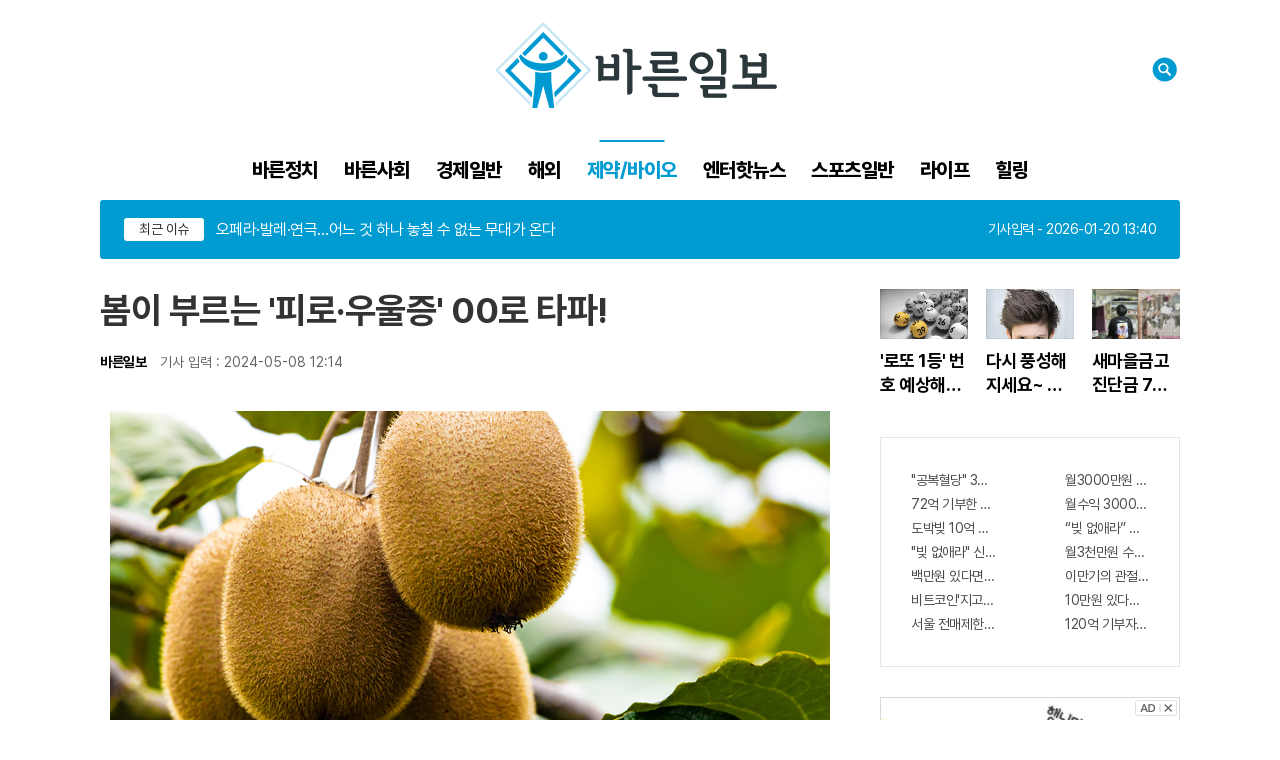

--- FILE ---
content_type: text/html; charset=UTF-8
request_url: http://www.barunilbo.com/detail.php?cafe_mkt=1716373464&gclid=barunilboCA05&product_no=39115
body_size: 8438
content:


<!DOCTYPE html>
<html lang="ko">
<head>
<meta charset="utf-8">
<meta http-equiv="X-UA-Compatible" content="IE=edge">
<meta name="viewport" content="width=device-width, initial-scale=1.0, maximum-scale=1.0, minimum-scale=1.0, user-scalable=no, target-densitydpi=medium-dpi, viewport-fit=cover">
<meta name="HandheldFriendly" content="true">
<meta name="MobileOptimized" content="320">
<meta name="format-detection" content="telephone=no, address=no, email=no">
<title>바른일보</title>
<meta name="description" content="대한민국 건국과 수호의 역사를 계승하고 자유와 사유재산, 국민의 인권의 가치를 실현하고자 합니다.">
<meta property="og:type" content="website">
    <meta property="og:title" content="봄이 부르는 '피로·우울증' 00로 타파!">
    <meta property="og:description" content="봄이 부르는 '피로·우울증' 00로 타파!">
    <meta property="og:image" content="http://img.imagepola.com/20240519/1736c8c13989b35001b361a671385ef61361786372.jpg">
    <meta property="og:url" content="http://www.barunilbo.net/detail.php?cafe_mkt=1716373464&gclid=barunilboCA05&product_no=39115">

<meta property="al:web:url" content="http://www.barunilbo.com/">
<meta name="google-site-verification" content="NqV__USMCJCQ3LFuNsPkIFNeH2R8oZMplxoFz1qJTnU" />
<meta name="naver-site-verification" content="d153f4426502821855d0f3ba2df1295fa00838b7" />
<link rel="shortcut icon" type="image/png"  href="http://www.barunilbo.com/views/barunilbo/images/common/favicon.png">
<link rel="stylesheet" href="http://www.barunilbo.com/views/barunilbo/css/common.css?0000">
<link rel="stylesheet" href="http://www.barunilbo.com/views/barunilbo/css/ad_text.css?8888">
<link rel="stylesheet" href="http://www.barunilbo.com/views/barunilbo/css/side_section.css?9999">
<link rel="stylesheet" href="http://www.barunilbo.com/views/barunilbo/css/about.css?9999">
<link rel="stylesheet" href="http://www.barunilbo.com/views/barunilbo/css/sns.css?9999">
<script src="http://www.barunilbo.com/scripts/common/jquery-3.4.1.min.js"></script>
<script src="http://www.barunilbo.com/scripts/common/common.js"></script>
<link rel="stylesheet" href="http://www.barunilbo.com/scripts/common/swiper/swiper.min.css">
<script src="http://www.barunilbo.com/scripts/common/swiper/swiper.min.js"></script>

</head>

<body>
<div id="header">
    <div class="inner">
        <h1 class="logo"><a href="/"><img src="http://www.barunilbo.com/views/barunilbo/images//common/logo.png" alt="바른일보"></a></h1>
        <button type="button" class="btn_srch"><span class="blind">검색</span></button>
        <!-- search -->
        <div class="head_search">
            <form name="form1" method="get" action="">
                <fieldset>
                    <legend>통합 검색</legend>
                    <div class="box_search">
                        <button type="button" class="btn_srch_back"><span class="blind">이전 페이지</span></button>
                        <input type="text" name="keyword" id="searchTopValue" class="tf_keyword" placeholder="뉴스기사 검색" value="">
                        <button type="button" class="btn_del_txt"><span class="blind">입력 내용 삭제</span></button>
                        <button type="button" class="btn_search"><span class="blind">검색</span></button>	
                    </div>
                </fieldset>
            </form>
			<button type="button" class="btn_srch_close"><span class="blind">닫기</span></button>
        </div>
        <!-- //search -->
        <a href="/" class="view_all"><span class="blind">전체기사보기</span></a>
        <!-- [D] nav 메뉴 활성화 <li>에 class="on" -->
        <div class="nav">
            <ul>
                                <li ><a href="/?gclid=barunilboCA01">바른정치</a></li>
                                <li ><a href="/?gclid=barunilboCA02">바른사회</a></li>
                                <li ><a href="/?gclid=barunilboCA03">경제일반</a></li>
                                <li ><a href="/?gclid=barunilboCA04">해외</a></li>
                                <li class='on'><a href="/?gclid=barunilboCA05">제약/바이오</a></li>
                                <li ><a href="/?gclid=barunilboCA06">엔터핫뉴스</a></li>
                                <li ><a href="/?gclid=barunilboCA07">스포츠일반</a></li>
                                <li ><a href="/?gclid=barunilboCA08">라이프</a></li>
                                <li ><a href="/?gclid=barunilboCA09">힐링</a></li>
                            </ul>
        </div>
        <!-- //nav -->
		<div class="newsflash">
			<strong class="ico_exclusive">최근 이슈</strong>
			<div class="ticker_wrap">
                <ul class="ticker">
                                        <li> <a href="/detail.php?cafe_mkt=1768967599&gclid=barunilboCA08&product_no=59086">오페라·발레·연극…어느 것 하나 놓칠 수 없는 무대가 온다</a>
                        <span class="date">기사입력 - 2026-01-20 13:40</span>
                    </li>
                                        <li> <a href="/detail.php?cafe_mkt=1768967599&gclid=barunilboCA08&product_no=59087">붓의 번짐을 음악으로?…상상 초월하는 국악의 세계</a>
                        <span class="date">기사입력 - 2026-01-20 12:59</span>
                    </li>
                                        <li> <a href="/detail.php?cafe_mkt=1768967599&gclid=barunilboCA03&product_no=59076">편의점 PB상품의 변신, 유명 IP 업고 날개 달았다</a>
                        <span class="date">기사입력 - 2026-01-20 12:20</span>
                    </li>
                    				</ul>
            </div>
		</div>
	</div>
</div>
<script>
    $(function() {
        $('.btn_search').click(function() {
            document.form1.submit();
        });

        // header search
        $('.btn_srch').click(function() {
            $('.head_search').show();
            $('#searchTopValue').focus();
        });

        $('.btn_del_txt').click(function() {
            $("#searchTopValue").val("");
        });

        $('.btn_srch_back,.btn_srch_close').click(function() {
            $('.head_search').hide();
        });
		
		//news ticker
		var height = $('.ticker_wrap').height();
        var num = $('.ticker li').length;
        var max = height * num;
        var move = 0;

        function noticeRolling() {
            move += height;
            $('.ticker').animate({
                'top': -move
            }, 600, function() {
                if (move >= max) {
                    $(this).css('top', 0);
                    move = 0;
                }
            });
        }

        noticeRollingOff = setInterval(noticeRolling, 4000);
        $('.ticker').append($('.ticker li').first().clone());

        $('.ticker li a').mouseover(function() {
            clearInterval(noticeRollingOff);
        });

        $('.ticker li a').mouseout(function() {
            noticeRollingOff = setInterval(noticeRolling, 4000);
        });
    });
</script><link rel="stylesheet" href="http://www.barunilbo.com/views/common/side_section.css?00000">
<div id="container">
    <div class="inner">
        <!-- content -->
        <div class="content">
            <!-- news_view -->
            <div class="news_view">
                <!-- view_head -->
                <div class="view_head">
                    <h3 class="tit">봄이 부르는 '피로·우울증' 00로 타파!</h3>
                    <div class="byline">
                        <span class="writing">바른일보</span>
                        <span class="date">기사 입력 : 2024-05-08 12:14</span>
                    </div>
                </div>
                <!-- //view_head -->
                <!-- news_content -->
                <div class="news_content">

<img src="http://img.imagepola.com/20240519/1736c8c13989b35001b361a671385ef61361786372.jpg" title="건강3.jpg">&nbsp;봄철 무기력증은 계절성 우울증의 한 종류로, 일조량 증가와 함께 생체리듬이 깨져 발생한다. 이로 인해 외로움과 박탈감을 느끼며, 식욕 감소와 신체적인 활력 저하를 겪을 수 있다.&nbsp;<p>&nbsp;</p>이를 극복하기 위해선 체내 균형을 유지하고 햇볕을 쬐는 것이 도움이 된다. 특히 30분 이상의 산책은 비타민D를 통해 세로토닌 합성을 촉진하고, 근육을 자극하여 무기력감을 완화시킨다.<p>&nbsp;</p>봄철 무기력증을 극복하기 위한 또 다른 방법은 기분 전환에 도움이 되는 음식을 섭취하는 것이다. '키위'는 풍부한 영양소와 비타민C가 함유돼 있어 스트레스를 완화하고 기분 전환을 돕는다. 또 '행복 호르몬'이라 불리는 아미노산 트립토판이 함유돼 있어 정서적 안정에 도움을 주며, 비타민C는 면역력을 증진시켜 병균에 대한 저항력을 향상시키고, 항산화 작용을 통해 면역 기능을 향상시킨다.&nbsp;<p>&nbsp;</p>또 키위는 저혈당 식품으로 혈당 지수가 낮아 혈당 및 체중 관리에 좋다.<p>&nbsp;</p>
                </div>
                <!-- //news_content -->
                <div class="news_writer">
                    <p class="copyright">[ barunilbo.com 뉴스 무단전재 및 재배포를 금지합니다. ]</p>
                    <div class="byline">
                        <strong class="name">기사 - 김경록 기자</strong>
                        <span class="email">KyungrokKim@barunilbo.com</span>
                    </div>
                </div>
                <!-- sns -->
 <div class="sns_type07">
                    <ul class="list_sns">
                      <li><a onClick="CopyUrlToClipboard()" class="kakaotalk" target="_blank"><i class="ico"></i><span>카카오톡</span></a></li>
                     <li><a onClick="fnShareFb()" class="facebook" target="_blank"><i class="ico"></i><span>페이스북</span></a></li>
                     <li><a onClick="fnShareTw('')" class="twitter" target="_blank"><i class="ico"></i><span>트위터</span></a></li>
                    <li><a href="#" class="linkurl" onclick="CopyUrlToClipboard()"><i class="ico"></i><span>URL 복사</span></a></li>
                    </ul>
                </div>   <script>
               
                function CopyUrlToClipboard()
                {
                    var dummy   = document.createElement("input");
                    var text    = location.href;
            
                    document.body.appendChild(dummy);
                    dummy.value = text;
                    dummy.select();
                    document.execCommand("copy");
                    document.body.removeChild(dummy);
                    alert("URL링크가 복사되었습니다.");
                }
                </script>
            </div>
            <!-- //news_view -->
        </div>
        <!-- //content -->
        <!-- aside -->
        <div class="aside">
<div class="ad_text_pic_C">
                <ul>
            <li>
            <a href="http://fst-lotto.com/news1/?adcode=adpn_n" target="_blank">
                <div class="thumb"><img src="http://feeder.adhyb.com/views/bannerimg/ad_txt_pic_13.jpg" alt=""></div>
                <div class="info">
                    <strong class="tit">'로또 1등' 번호 예상해주는 로또계산기 화제!</strong>
                </div>
            </a>
        </li>
            <li>
            <a href="https://m.post.naver.com/viewer/postView.nhn?volumeNo=17235730&memberNo=7563954&utm_source=taboola&utm_medium=referral&tblci=GiAWWjbFbFUuWEUivkMLRs6P4rgkXVuITnWJP9m-09i0gSCzr0ooq7Kz_-qs1LTgAQ#tblciGiAWWjbFbFUuWEUivkMLRs6P4rgkXVuITnWJP9m-09i0gSCzr0ooq7Kz_-qs1LTgAQ" target="_blank">
                <div class="thumb"><img src="http://feeder.adhyb.com/views/bannerimg/ad_txt_pic_26.jpg" alt=""></div>
                <div class="info">
                    <strong class="tit">다시 풍성해지세요~ 미국 FDA 맥주효모샴푸 !!</strong>
                </div>
            </a>
        </li>
            <li>
            <a href="https://blog.naver.com/tops0704/221883080598" target="_blank">
                <div class="thumb"><img src="http://feeder.adhyb.com/views/bannerimg/ad_txt_pic_8.jpg" alt=""></div>
                <div class="info">
                    <strong class="tit">새마을금고 진단금 7천만원 비갱신 암보험 출시</strong>
                </div>
            </a>
        </li></ul></div><div class="ad_text_C">
               <ul>
        <li>
            <a href="http://news.targetview.com/2_ildong/?adpx_be_cd=36_17044_5005_110384" target="_blank">"공복혈당" 300넘는 심각 당뇨환자 '이것' 먹자마자..바로</a>
        </li>
        <li>
            <a href="http://my.newscover.co.kr/rolo/?ref=8172&cc=2479879" target="_blank">72억 기부한 미녀 스님, 정체 알고보니..충격!</a>
        </li>
        <li>
            <a href="http://biztopic.kr/coinbns/d02_b/?pid=wcr_2do_901_wrtext&ak=4560&ckey=356" target="_blank">도박빚 10억 여배우K양 '이것'후 돈벼락 맞아..</a>
        </li>
        <li>
            <a href="http://my.newscover.co.kr/291/?ref=628&cc=2512757" target="_blank">"빚 없애라" 신용등급 상관없이 정부서 1억지원!</a>
        </li>
        <li>
            <a href="http://biztopic.kr/coininvest1/d02_b/?pid=wcr_2do_901_wrtext&ak=4558&ckey=343" target="_blank">백만원 있다면 당장 "이종목" 사라! 최소 1000배 이상 증가...충격!!</a>
        </li>
        <li>
            <a href="http://biztopic.kr/coininvest1/d02_b/?pid=wcr_2do_901_wrtext&ak=4558&ckey=343" target="_blank">비트코인'지고"이것"뜬다, '29억'벌어..충격!</a>
        </li>
        <li>
            <a href="https://e.newsreps.co.kr/qdkv01/kvxDMA/NKXpdK#info" target="_blank">서울 전매제한 없는 부동산 나왔다!</a>
        </li>
        <li>
            <a href="http://mrep.kr/c/v/edu_w2?bnurlnb=08YW" target="_blank">월3000만원 벌고 싶으면 "이 자격증"만 따면 된다.</a>
        </li>
        <li>
            <a href="http://mrep.kr/c/v/edu_w2?bnurlnb=08hS" target="_blank">월수익 3000만원 가능하다!? 고수입 올리는 이 "자격증"에 몰리는 이유 알고보니…</a>
        </li>
        <li>
            <a href="http://my.newscover.co.kr/291/?ref=8172&cc=2512757" target="_blank">“빚 없애라” 신용등급 상관없이 정부서 1억지원!</a>
        </li>
        <li>
            <a href="http://mrep.kr/c/v/edu_w2?bnurlnb=08YP" target="_blank">월3천만원 수입 가져가는 '이 자격증' 지원자 몰려!</a>
        </li>
        <li>
            <a href="http://l.newslab.co.kr/hgwon/hgw99?bnurlnb=08YS" target="_blank">이만기의 관절튼튼 "호관원" 100%당첨 혜택 난리나!!</a>
        </li>
        <li>
            <a href="https://ad.mapy.co.kr/wgu01_1/yaBK4k/xbGR2K#info" target="_blank">10만원 있다면 오전 9시 주식장 열리면 "이종목" 바</a>
        </li>
        <li>
            <a href="http://my.newscover.co.kr/lolocc5/2/?ref=8172&cc=1862527" target="_blank">120억 기부자 "150억 세금폭탄"에 울면서 한 말이..!</a>
        </li></ul></div>  <div class="ad_text_pic_E"><a href="http://www.xn--vs1bl8nfvhfyb.com/?gclid=EAIaIQobChMIhLOdm5bf8QIVBm2WCh2cXAtLEAEYASAAEgKwYfD_BwE" target="_blank">
                    <div class="thumb"><img src="http://feeder.adhyb.com/views/bannerimg/ad_txt_pic_E_5.jpg" alt="광고 이미지"></div>
                    <div class="info">
                        <strong class="tit">아직도 상조가입을 해?	가성비 좋은 후불제상조, 별이 되어 상조</strong>
                        <p class="desc"></p>
                    </div>
                </a>
                <img class="banner_ad" src="http://www.barunilbo.com/views/barunilbo/images/common/ad_close.png" alt="광고 닫기" onclick="javascript:fnDisAD($(this).parent());">
            </div><div class="ad_text_E">    <ul> <li>
                        <a href="http://l.newslab.co.kr/bigst/w1?bnurlnb=08SK" target="_blank">31살에 29억 벌고 먼저 은퇴해, 비법없고 규칙만 지켰다!</a>
                    </li> <li>
                        <a href="http://mrep.kr/c/v/edu_w2?bnurlnb=08hS" target="_blank">월수익 3000만원 가능하다!? 고수입 올리는 이 "자격증"에 몰리는 이유 알고보니…</a>
                    </li> <li>
                        <a href="http://l.newslab.co.kr/hgwon/hgw99?bnurlnb=08hT" target="_blank">[화제] 천하장사 이만기의 관절튼튼 "호관원" 100%당첨 혜택 난리나!!</a>
                    </li> <li>
                        <a href="http://mrep.kr/c/v/edu_w2?bnurlnb=08YP" target="_blank">월3천만원 수입 가져가는 '이 자격증' 지원자 몰려!</a>
                    </li></ul></div>

            <!-- section_06 -->
            <div class="section_06">
                <ul>

                    <li>
                        <a href="/detail.php?cafe_mkt=1768967599&gclid=barunilboCA06&product_no=59064">
                               <div class="thumb"><img src="http://img.imagepola.com/20260104/efd5efa7bb2089c64fbb3ccfbe6c8a531189898222.jpg" alt=""></div>                             <strong class="tit">하객 0명, 후덕죽 셰프의 눈물겨운 결혼식 이야기</strong>
                              <p class="lede">&nbsp;'중식의 살아있는 전설' 후덕죽 셰프가 tvN '유 퀴즈 온 더 블럭'에 출연해 파란만장한 인생사를 풀어놓는다. 최근 공개된 예고편에서는 넷플릭스 서바이벌 '흑백요리사2..</p>                          </a>
                    </li>


                    <li>
                        <a href="/detail.php?cafe_mkt=1768967599&gclid=barunilboCA06&product_no=59037">
                               <div class="thumb"><img src="http://img.imagepola.com/20260104/d958d66e79fce77fc603f8a7df172d452071090549.jpg" alt=""></div>                             <strong class="tit"> 면허 취소만 세 번 '임성근' 자필 사과문에도 민심 싸늘</strong>
                                                    </a>
                    </li>


                    <li>
                        <a href="/detail.php?cafe_mkt=1768967599&gclid=barunilboCA06&product_no=58992">
                                                        <strong class="tit">"이번엔 식당 전쟁이다"…'흑백요리사' 시즌3, 확 달라진다</strong>
                                                    </a>
                    </li>


                    <li>
                        <a href="/detail.php?cafe_mkt=1768967599&gclid=barunilboCA07&product_no=59081">
                                                        <strong class="tit">‘도쿄대첩’ 주인공 이민성, 4년 전 황선홍 복수 나선다</strong>
                                                    </a>
                    </li>


                    <li>
                        <a href="/detail.php?cafe_mkt=1768967599&gclid=barunilboCA07&product_no=59059">
                                                        <strong class="tit">295억 유격수 김하성, 빙판길 사고로 시즌 아웃 위기</strong>
                                                    </a>
                    </li>


                    <li>
                        <a href="/detail.php?cafe_mkt=1768967599&gclid=barunilboCA07&product_no=58990">
                                                        <strong class="tit">정나은-이연우 조, 세계 3위 꺾고 8강 오르는 파란</strong>
                                                    </a>
                    </li>

                </ul>
            </div>
            <!-- //section_06 -->
            <!-- section_13 -->
            <div class="section_13">
                <ul>
                                        <li>
                        <a href="/detail.php?cafe_mkt=1768967599&gclid=barunilboCA08&product_no=59086">
                            <div class="thumb"><img src="http://img.imagepola.com/20260104/20ff85e0053655e24d26bc5575a6ab18596792629.jpg" alt=""></div>
                            <div class="info">
                                <strong class="tit">오페라·발레·연극…어느 것 하나 놓칠 수 없는 무대가 온다</strong>
                                <span class="press">라이프</span>
                            </div>
                        </a>
                    </li>
                                        <li>
                        <a href="/detail.php?cafe_mkt=1768967599&gclid=barunilboCA08&product_no=59087">
                            <div class="thumb"><img src="http://img.imagepola.com/20260104/849937ee8175fe5b433599afb3a45da883163305.jpg" alt=""></div>
                            <div class="info">
                                <strong class="tit">붓의 번짐을 음악으로?…상상 초월하는 국악의 세계</strong>
                                <span class="press">라이프</span>
                            </div>
                        </a>
                    </li>
                                        <li>
                        <a href="/detail.php?cafe_mkt=1768967599&gclid=barunilboCA03&product_no=59076">
                            <div class="thumb"><img src="http://img.imagepola.com/20260104/3b8e4c83f8b8e2332f8b1cdad59b9c9a312724603.jpg" alt=""></div>
                            <div class="info">
                                <strong class="tit">편의점 PB상품의 변신, 유명 IP 업고 날개 달았다</strong>
                                <span class="press">경제일반</span>
                            </div>
                        </a>
                    </li>
                                        <li>
                        <a href="/detail.php?cafe_mkt=1768967599&gclid=barunilboCA02&product_no=59075">
                            <div class="thumb"><img src="http://img.imagepola.com/20260104/324bb12be92ac85197301263e380ef961152878699.jpg" alt=""></div>
                            <div class="info">
                                <strong class="tit">'대한' 이름값 제대로, 전국이 꽁꽁 얼어붙었다</strong>
                                <span class="press">바른사회</span>
                            </div>
                        </a>
                    </li>
                                        <li>
                        <a href="/detail.php?cafe_mkt=1768967599&gclid=barunilboCA04&product_no=59078">
                            <div class="thumb"><img src="http://img.imagepola.com/20260104/717c7bd66a4f986bc45c8ca5c00d78fa1611494269.jpg" alt=""></div>
                            <div class="info">
                                <strong class="tit">김치 다음은 군고구마? K-간식이 뉴욕을 사로잡고 있다</strong>
                                <span class="press">해외</span>
                            </div>
                        </a>
                    </li>
                                    </ul>
            </div>
            <!-- //section_13 -->
            <!-- section_02 -->
            <div class="section_02">
                <h3>인기뉴스</h3>
                <ul>
                                        <li>
                        <a href="/detail.php?cafe_mkt=1768967599&gclid=barunilboCA03&product_no=58522">
                            <em class="rank_num">1</em>
                            <strong class="tit">이재용·최태원 총출동! 베이징 상륙한 ‘K-재계 어벤져스’</strong>
                        </a>
                    </li>
                                        <li>
                        <a href="/detail.php?cafe_mkt=1768967599&gclid=barunilboCA06&product_no=58646">
                            <em class="rank_num">2</em>
                            <strong class="tit">전현무 90도 사과도 소용없나…'나혼산' 끝없는 추락</strong>
                        </a>
                    </li>
                                        <li>
                        <a href="/detail.php?cafe_mkt=1768967599&gclid=barunilboCA01&product_no=58530">
                            <em class="rank_num">3</em>
                            <strong class="tit">"공천헌금 뒷배는 이재명"…장동혁, 특검 거론했다 돌연 삭제</strong>
                        </a>
                    </li>
                                        <li>
                        <a href="/detail.php?cafe_mkt=1768967599&gclid=barunilboCA01&product_no=58858">
                            <em class="rank_num">4</em>
                            <strong class="tit">친명 핵심' 김병기, 제명 의결 파문</strong>
                        </a>
                    </li>
                                        <li>
                        <a href="/detail.php?cafe_mkt=1768967599&gclid=barunilboCA05&product_no=58648">
                            <em class="rank_num">5</em>
                            <strong class="tit">지방간, 혈액검사만 믿었다간 큰코다친다…'이 수치' 꼭 확인</strong>
                        </a>
                    </li>
                                        <li>
                        <a href="/detail.php?cafe_mkt=1768967599&gclid=barunilboCA08&product_no=58965">
                            <em class="rank_num">6</em>
                            <strong class="tit">'회장님' 타이틀 내려놓고 '사진작가'로...박용만의 인생 2막</strong>
                        </a>
                    </li>
                                        <li>
                        <a href="/detail.php?cafe_mkt=1768967599&gclid=barunilboCA06&product_no=58718">
                            <em class="rank_num">7</em>
                            <strong class="tit">"4대 보험 가입 요구 묵살?" 박나래 전 매니저의 반전</strong>
                        </a>
                    </li>
                                        <li>
                        <a href="/detail.php?cafe_mkt=1768967599&gclid=barunilboCA05&product_no=58519">
                            <em class="rank_num">8</em>
                            <strong class="tit">양치 전 물 한 잔, 정말 해로울까</strong>
                        </a>
                    </li>
                                        <li>
                        <a href="/detail.php?cafe_mkt=1768967599&gclid=barunilboCA07&product_no=58624">
                            <em class="rank_num">9</em>
                            <strong class="tit">뱅크샷 두 방에 무너진 선두 정규리그 순위</strong>
                        </a>
                    </li>
                                        <li>
                        <a href="/detail.php?cafe_mkt=1768967599&gclid=barunilboCA09&product_no=58746">
                            <em class="rank_num">10</em>
                            <strong class="tit">"이 가격 실화?" 5만 원대에 즐기는 상주 여행</strong>
                        </a>
                    </li>
                                    </ul>
            </div>
            <!-- //section_02 -->
            <!-- section_07 -->
            <div class="section_07">
                <ul>
                                        <li>
                        <a href="/detail.php?cafe_mkt=1768967599&gclid=barunilboCA08&product_no=59086">
                            <div class="thumb"><img src="http://img.imagepola.com/20260104/20ff85e0053655e24d26bc5575a6ab18596792629.jpg" alt=""></div>
                            <div class="info">
                                <strong class="tit">오페라·발레·연극…어느 것 하나 놓칠 수 없는 무대가 온다</strong>

                            </div>
                        </a>
                    </li>
                                        <li>
                        <a href="/detail.php?cafe_mkt=1768967599&gclid=barunilboCA08&product_no=59087">
                            <div class="thumb"><img src="http://img.imagepola.com/20260104/849937ee8175fe5b433599afb3a45da883163305.jpg" alt=""></div>
                            <div class="info">
                                <strong class="tit">붓의 번짐을 음악으로?…상상 초월하는 국악의 세계</strong>

                            </div>
                        </a>
                    </li>
                                        <li>
                        <a href="/detail.php?cafe_mkt=1768967599&gclid=barunilboCA03&product_no=59076">
                            <div class="thumb"><img src="http://img.imagepola.com/20260104/3b8e4c83f8b8e2332f8b1cdad59b9c9a312724603.jpg" alt=""></div>
                            <div class="info">
                                <strong class="tit">편의점 PB상품의 변신, 유명 IP 업고 날개 달았다</strong>

                            </div>
                        </a>
                    </li>
                    
                </ul>
            </div>
            <!-- //section_07 -->
                    </div>
        <!-- //aside -->
    </div>
</div>
<div id="footer">
    <div class="info_corp">
        <ul>
            <li><a href="/company.php?id=greeting">매체소개</a></li>
            <li><a href="/company.php?id=report">기사기고</a></li>
            <li><a href="/company.php?id=ad">광고문의</a></li>
            <li><a href="/company.php?id=trouble">불편신고</a></li>
            <li><a href="/company.php?id=email">이메일무단수집거부</a></li>
        </ul>
    </div>
    <div class="inner">
        <address>
            <span>제호 - 바른일보</span>
            <span>사업자번호 - 551-86-01781</span>
            <span>등록번호 - 광주 아00428</span>
            <span>발행인 - 나승복</span>
            <span>편집인 - 이명수</span><br>
            <span>주소 - 광주 광산구 무진대로 64</span>
            <span>개인정보처리책임자 - 이수경</span>
            <span>청소년보호관리자 - 김윤석</span>
        </address>
        <p class="copyright">Copyright barunilbo.com. All Rights Reserved.</p>
    </div>
</div>
</body>
</html>

--- FILE ---
content_type: text/css
request_url: http://www.barunilbo.com/views/barunilbo/css/common.css?0000
body_size: 34684
content:
@charset "UTF-8";
@font-face{ 
    font-family:'Noto Sans KR'; 
    font-style:normal; 
    font-weight:100; 
    src:url(https://fonts.gstatic.com/ea/notosanskr/v2/NotoSansKR-Thin.woff2) format('woff2'), 
        url(https://fonts.gstatic.com/ea/notosanskr/v2/NotoSansKR-Thin.woff) format('woff'), 
        url(https://fonts.gstatic.com/ea/notosanskr/v2/NotoSansKR-Thin.otf) format('opentype'); 
} 
@font-face{ 
    font-family:'Noto Sans KR'; 
    font-style:normal; 
    font-weight:300; 
    src:url(https://fonts.gstatic.com/ea/notosanskr/v2/NotoSansKR-Light.woff2) format('woff2'), 
        url(https://fonts.gstatic.com/ea/notosanskr/v2/NotoSansKR-Light.woff) format('woff'), 
        url(https://fonts.gstatic.com/ea/notosanskr/v2/NotoSansKR-Light.otf) format('opentype'); 
} 
@font-face{ 
    font-family:'Noto Sans KR'; 
    font-style:normal; 
    font-weight:400; 
    src:url(https://fonts.gstatic.com/ea/notosanskr/v2/NotoSansKR-Regular.woff2) format('woff2'), 
        url(https://fonts.gstatic.com/ea/notosanskr/v2/NotoSansKR-Regular.woff) format('woff'), 
        url(https://fonts.gstatic.com/ea/notosanskr/v2/NotoSansKR-Regular.otf) format('opentype'); 
} 
@font-face{ 
    font-family:'Noto Sans KR'; 
    font-style:normal; 
    font-weight:500; 
    src:url(https://fonts.gstatic.com/ea/notosanskr/v2/NotoSansKR-Medium.woff2) format('woff2'), 
        url(https://fonts.gstatic.com/ea/notosanskr/v2/NotoSansKR-Medium.woff) format('woff'), 
        url(https://fonts.gstatic.com/ea/notosanskr/v2/NotoSansKR-Medium.otf) format('opentype'); 
} 
@font-face{ 
    font-family:'Noto Sans KR'; 
    font-style:normal; 
    font-weight:700; 
    src:url(https://fonts.gstatic.com/ea/notosanskr/v2/NotoSansKR-Bold.woff2) format('woff2'), 
        url(https://fonts.gstatic.com/ea/notosanskr/v2/NotoSansKR-Bold.woff) format('woff'), 
        url(https://fonts.gstatic.com/ea/notosanskr/v2/NotoSansKR-Bold.otf) format('opentype'); 
} 
@font-face{ 
    font-family:'Noto Sans KR'; 
    font-style:normal; 
    font-weight:900; 
    src:url(https://fonts.gstatic.com/ea/notosanskr/v2/NotoSansKR-Black.woff2) format('woff2'), 
        url(https://fonts.gstatic.com/ea/notosanskr/v2/NotoSansKR-Black.woff) format('woff'), 
        url(https://fonts.gstatic.com/ea/notosanskr/v2/NotoSansKR-Black.otf) format('opentype'); 
}

/**
 * reset
 */

*,*:before,*:after{-webkit-box-sizing:border-box;box-sizing:border-box}
*{-webkit-tap-highlight-color:rgba(0,0,0,.1)}
html{font-size:62.5%}
html,body{height:100%}
article,aside,details,dialog,figcaption,figure,footer,header,hgroup,main,nav,section{display:block}
body{background-color:#fff;word-wrap:break-word;word-break:break-all;-webkit-text-size-adjust:none;-webkit-font-smoothing:antialiased;-moz-osx-font-smoothing:grayscale}
body,p,h1,h2,h3,h4,h5,h6,div,ul,ol,li,dl,dt,dd,table,th,td,form,fieldset,legend,input,textarea,select,button,iframe{padding:0;margin:0}
body,th,td,input,select,textarea,button{color:#333;font-size:1.6rem;line-height:1;font-family:'Noto Sans KR','Apple SD Gothic Neo','Malgun Gothic','맑은 고딕',sans-serif;letter-spacing:-.025rem}
img,fieldset,iframe,button{border:0}
img,iframe{vertical-align:top}
dl,ul,ol,li{list-style:none}
i,em,address{font-style:normal}
a{color:inherit;text-decoration:none}
a:hover{text-decoration:underline}
button,input,select,textarea{outline:0;-webkit-border-radius:0;border-radius:0;vertical-align:middle;-webkit-appearance:none;-moz-appearance:none;appearance:none}
button{background-color:transparent;line-height:normal;-webkit-user-select:none;-moz-user-select:none;-ms-user-select:none;user-select:none;cursor:pointer}
button::-moz-focus-inner,input::-moz-focus-inner{padding:0;border:0}
input[type=search]::-webkit-search-cancel-button,input[type=search]::-webkit-search-decoration{-webkit-appearance:none}
input[type=number]::-webkit-inner-spin-button,input[type=number]::-webkit-outer-spin-button{height:auto}
input[type=checkbox]{-webkit-appearance:checkbox;-moz-appearance:checkbox;appearance:checkbox}
input[type=radio]{-webkit-appearance:radio;-moz-appearance:radio;appearance:radio}
input,select,textarea{-webkit-tap-highlight-color:rgba(0,0,0,0);-webkit-tap-highlight-color:transparent}
::-webkit-input-placeholder{color:#999}
:-moz-placeholder{color:#999}
::-moz-placeholder{color:#999}
:-ms-input-placeholder{color:#999}
::placeholder{color:#999;opacity:1}
table{width:100%;border:0;border-spacing:0;border-collapse:collapse;empty-cells:show}
caption{visibility:hidden;overflow:hidden;width:0;height:0;font-size:0;line-height:0}
legend{visibility:hidden;overflow:hidden;position:absolute;top:0;left:0;width:1px;height:1px;font-size:0;line-height:0}
.blind{overflow:hidden;position:absolute;clip:rect(0,0,0,0);width:1px;height:1px;margin:-1px}

/**
 * layout
 */

#header{position:relative;z-index:100}
#header .inner{position:relative;width:108rem;margin:0 auto;/* border-bottom:1px solid #999; */}
#header .inner:after{display:block;clear:both;content:''}
#header .logo{text-align:center}
#header .logo a{display:inline-block;overflow:hidden;vertical-align:top}
#header .logo img{width:auto;height: 18rem;margin: -2rem 0;padding: 1.5rem;}
#header .btn_srch{position:absolute;top: 5.5rem;right:0;z-index:1;width:3rem;height:3rem}
#header .btn_srch:after{display:block;position:absolute;top:50%;left:50%;width:3rem;height:3rem;background:url(../images/ico/ico_search.png) 0 0 no-repeat;content:'';-webkit-transform:translate(-50%,-50%);transform:translate(-50%,-50%)}
#header .btn_side{display:none;position:absolute;top:1.5rem;left:1rem;width:3rem;height:3rem}
#header .btn_side:after{display:block;position:absolute;top:50%;left:50%;width:3rem;height:3rem;background:url(../images/ico/ico_menu.png) 0 0 no-repeat;content:'';-webkit-transform:translate(-50%,-50%);transform:translate(-50%,-50%)}
#header .view_all{position:absolute;top: 5.7rem;left:0;width: 3rem;height:3rem; display: none;}
#header .view_all:after{display:block;position:absolute;top:50%;left:50%;width:3rem;height:3rem;background:url(../images/ico/ico_menu.png) 0 0 no-repeat;content:'';-webkit-transform:translate(-50%,-50%);transform:translate(-50%,-50%)}
.head_bn{position:absolute}
.head_bn a{display:block}
.head_bn.lft{top:2.2rem;left:0}
.head_bn.rgt{top:5.6rem;right:0}
.gnb{position:absolute;top:19.5rem;right:0}
.gnb .country,.gnb .date{display:inline-block;color:#656565;font-size:1.4rem;line-height:2rem;vertical-align:top}
.gnb .country{margin-right:1rem}
.gnb .date{letter-spacing:0}
.report_svc{position:absolute;top:6.7rem;left:0}
.report_svc li{float:left;margin-left:2rem}
.report_svc li:first-child{margin-left:0}
.report_svc li a{display:block;position:relative;padding-right:2rem;font-size:1.6rem;line-height:2rem}
.report_svc li a:before,.report_svc li a:after{display:block;position:absolute;top:50%;right:0;width:.7rem;height:.7rem;border:1px solid #000;border-top:0;border-left:0;content:''}
.report_svc li a:before{-webkit-transform:translateY(-50%) rotate(-45deg);transform:translateY(-50%) rotate(-45deg)}
.report_svc li a:after{right:.5rem;-webkit-transform:translateY(-50%) rotate(-45deg);transform:translateY(-50%) rotate(-45deg)}
.newsflash{padding: 1.8rem 2.4rem;background-color: #009bd0;border-bottom-style: none;border-radius: 0.3rem;}
.newsflash:after{display:block;clear:both;content:''}
.newsflash .ico_exclusive{float:left;padding: 0 1.5rem;margin-right:1.2rem;-webkit-border-radius:3px;border-radius:3px;background-color: #fff;color: #333;font-weight:400;font-size:1.4rem;line-height:2.3rem;vertical-align:top}
.newsflash .ticker_wrap{overflow:hidden;height:2.3rem}
.newsflash .ticker,.newsflash .ticker li{position:relative}
.newsflash .ticker li a{display:inline-block;overflow:hidden;max-width:80%;color: #fff;font-size:1.6rem;line-height:2.3rem;text-overflow:ellipsis;white-space:nowrap;vertical-align:top}
.newsflash .ticker li .date{position:absolute;top:0;right:0;color: #fff;font-size:1.4rem;line-height:2.3rem}
.nav{text-align:center}
.nav ul{display:inline-block;padding:1.5rem 0;font-size:0;vertical-align:top}
.nav li{display:inline-block;vertical-align:top}
.nav li a{display:block;position:relative;padding:0 1.3rem;color: #000;font-weight: 800;font-size: 2rem;line-height:3rem;text-decoration:none}
.nav li a:hover,.nav li.on a{color: #009bd0;}
.nav li a:hover:after,.nav li.on a:after{display:block;position:absolute;top:-1.5rem;left:50%;z-index:1;width: 6.5rem;height: 0.2rem;/* -webkit-border-radius:50%; *//* border-radius:50%; */background-color: #009bd0;content:'';-webkit-transform:translateX(-50%);transform:translateX(-50%)}
.head_search{display:none;position:absolute;top: 5rem;right:0;z-index:1;width:15rem;background-color:#fff}
.head_search .box_search{position:relative;height:4rem;padding:0 4rem 0 .5rem;border-bottom:1px solid #ccc;background-color:#fff}
.head_search .tf_keyword{width:100%;height:2.2rem;padding:0;border:0;margin-top:.9rem;background-color:transparent;color:#000;font-size:1.6rem;line-height:2.2rem;vertical-align:top}
.head_search .tf_keyword::-ms-clear{display:none}
.head_search .btn_search{display:block;position:absolute;top:0;right:0;z-index:2;width:3rem;height:4rem}
.head_search .btn_search:after{display:block;position:absolute;top:50%;left:50%;width:3rem;height:3rem;background:url(../images/ico/ico_search.png) 0 0 no-repeat;content:'';-webkit-transform:translate(-50%,-50%);transform:translate(-50%,-50%)}
.head_search .btn_del_txt{display:none;position:absolute;top:50%;right:1rem;z-index:2;width:3rem;height:3rem;-webkit-transform:translateY(-50%);transform:translateY(-50%)}
.head_search .btn_del_txt:before,.head_search .btn_del_txt:after{display:block;position:absolute;top:50%;left:50%;width:1.3rem;height:2px;background-color:#fff;content:'';-webkit-transform:translate(-50%,-50%) rotate(-45deg);transform:translate(-50%,-50%) rotate(-45deg)}
.head_search .btn_del_txt:after{-webkit-transform:translate(-50%,-50%) rotate(45deg);transform:translate(-50%,-50%) rotate(45deg)}
.head_search .tf_keyword:placeholder-shown+.btn_del_txt{display:none}
.head_search .btn_srch_back{display:none;position:absolute;top:50%;left:.5rem;z-index:2;width:3rem;height:3rem;-webkit-transform:translateY(-50%);transform:translateY(-50%)}
.head_search .btn_srch_back:after{display:block;position:absolute;top:50%;left:50%;width:1rem;height:1rem;border:2px solid #fff;border-width:0 2px 2px 0;content:'';-webkit-transform:translate(-20%,-50%) rotate(135deg);transform:translate(-20%,-50%) rotate(135deg)}
.head_search .btn_srch_close{position:absolute;top:50%;right:-3rem;width:3rem;height:3rem;-webkit-transform:translateY(-50%);transform:translateY(-50%)}
.head_search .btn_srch_close:before,.head_search .btn_srch_close:after{display:block;position:absolute;top:50%;left:50%;width:1.3rem;height:1px;background-color:#010101;content:'';-webkit-transform:translate(-50%,-50%) rotate(-45deg);transform:translate(-50%,-50%) rotate(-45deg)}
.head_search .btn_srch_close:after{-webkit-transform:translate(-50%,-50%) rotate(45deg);transform:translate(-50%,-50%) rotate(45deg)}
.side_wrap{overflow:hidden;position:fixed;top:0;left:0;z-index:9999;width:100%;height:0;background-color:rgba(0,0,0,0);-webkit-backface-visibility:hidden;-webkit-transition:background-color .3s,height 0s .3s;transition:background-color .3s,height 0s .3s}
.side_menu{position:absolute;top:0;left:0;z-index:999;width:30rem;height:100%;background-color:#fff;-webkit-transition:all .3s ease-out 0s;transition:all .3s ease-out 0s;-webkit-transform:translate3d(-100%,0,0) scale(1);transform:translate3d(-100%,0,0) scale(1)}
.side_inner{overflow-x:hidden;overflow-y:auto;-webkit-overflow-scrolling:touch;position:relative;height:100%;padding:2rem 3rem}
.side_menu .menu_item{padding:1.5rem 0;border-top:1px solid #ccc}
.side_menu .menu_item:first-child{padding:0 0 1.5rem;border-top:0}
.side_menu .menu_item li a{display:block;position:relative;padding:1rem 2rem 1rem 1rem;margin:0;color:#666;font-size:1.2rem;line-height:1.6rem}
.side_menu .menu_item li.on a{color:#9352ff}
.side_menu .menu_item.nav_item li a{font-size:1.5rem;line-height:2rem}
.side_menu .menu_item.nav_item li a:after{display:block;position:absolute;top:50%;right:1rem;width:.8rem;height:.8rem;border:1px solid #808080;border-top:0;border-left:0;content:'';-webkit-transform:translateY(-50%) rotate(-45deg);transform:translateY(-50%) rotate(-45deg)}
.side_menu .menu_item.nav_item li:first-child{padding-bottom:.8rem;margin-bottom:1.5rem;border-bottom:1px solid #ccc}
.side_open{overflow:hidden;position:fixed;z-index:-1;width:100%;height:100%;-webkit-overflow-scrolling:initial;overflow-scrolling:initial}
.side_open .side_wrap{height:100%;background-color:rgba(0,0,0,.3);-webkit-transition:background-color .3s;transition:background-color .3s}
.side_open .side_menu{-webkit-transform:translate3d(0,0,0) scale(1);transform:translate3d(0,0,0) scale(1)}
#container .inner{width:108rem;margin:0 auto;padding-top:3rem}
#container .inner:after{display:block;clear:both;content:''}
#container.main .inner{padding-top:3rem}
.content{float:left;width:74rem}
.aside{float:right;width:30rem}
#footer{color:#808080;font-size: 1.2rem;line-height:1.5;text-align:center}
#footer .inner{position:relative;width:108rem;padding:2rem 0;margin:0 auto}
#footer .foot_logo{overflow:hidden;position:absolute;top:.5rem;left:0}
#footer .foot_logo img{width:auto;height:14.2rem;margin:0 -4.7rem;opacity:.5}
#footer .info_corp{padding:.9rem 0;background-color: #009bd0;}
#footer .info_corp ul{width:108rem;margin:0 auto;font-size:0;text-align:center}
#footer .info_corp li{display:inline-block;margin-right:2.5rem;vertical-align:top}
#footer .info_corp li:last-child{margin-right:0}
#footer .info_corp li a{display:block;color:#fff;font-size: 1.5rem;line-height:2.2rem}
#footer address{font-size: 1.3rem;line-height:2.4rem}
#footer address span{display:inline;margin-right:1.2rem}
#footer .copyright{margin-top:1.5rem;letter-spacing:0}
#footer .info{margin-top:.2rem}
#header,#container,#footer{min-width:120rem}

/**
 *  content
 */

.cont_top,.cont_med{overflow:hidden;border-bottom: 1px solid rgba(0,0,0,0.15);margin-bottom:3rem}
.cont_btm{overflow:hidden;margin-bottom:3rem}
.cont_top .col_left,.cont_med .col_left,.cont_btm .col_left{float:left;width:74rem}
.cont_top .col_right,.cont_med .col_right,.cont_btm .col_right{float:right;width:30rem}

/* main_banner */
.main_banner{position:relative}
.main_banner .thumb{overflow:hidden;height:42rem}
.main_banner .thumb a{display:block}
.main_banner .thumb img{min-height:100%;width:100%;height:auto;object-fit:cover;object-position:top;border-radius: 0.3rem;}
.main_banner .info{min-height:13.5rem;padding:2.5rem 1rem 3rem}
.main_banner .tit{display:block;display:-webkit-box;overflow:hidden;max-height:8rem;color:#000;font-size:3.2rem;line-height:4rem;text-overflow:ellipsis;-webkit-box-orient:vertical;-webkit-line-clamp:2}
.btn_move{display:none;position:absolute;right:1rem;bottom:3rem;z-index:2;font-size:0}
.btn_move .swiper-button-prev,.btn_move .swiper-button-next{display:inline-block;overflow:hidden;position:relative;top:auto;width:2.4rem;height:2.4rem;margin:0 .3rem;border:1px solid rgba(255,255,255,.5);-webkit-border-radius:6px;border-radius:6px;background-color:rgba(38,38,38,.5);vertical-align:top}
.btn_move .swiper-button-next{right:auto}
.btn_move .swiper-button-prev{left:auto}
.btn_move .swiper-button-prev:after,.btn_move .swiper-button-next:after{position:absolute;top:50%;left:50%;width:.8rem;height:.8rem;border:1px solid #fff;border-width:0 1px 1px 0;content:''}
.btn_move .swiper-button-prev:after{-webkit-transform:translate(-20%,-50%) rotate(135deg);transform:translate(-20%,-50%) rotate(135deg)}
.btn_move .swiper-button-next:after{-webkit-transform:translate(-80%,-50%) rotate(-45deg);transform:translate(-80%,-50%) rotate(-45deg)}

/* list_headline_img_06 */
.list_headline_img_06{margin-bottom:3rem}
.list_headline_img_06 h3{position:relative;padding-bottom:2rem;color:#333;font-size:2.4rem;line-height:1.3}
.list_headline_img_06 li{overflow:hidden;padding:2rem 0;border-top:1px solid #e6e6e6}
.list_headline_img_06 li:first-child{padding-top:0;border-top:0}
.list_headline_img_06 li a{display:block;text-decoration:none}
.list_headline_img_06 .thumb{overflow:hidden;position:relative;top:4.5rem;float:left;width: 30rem;height: 16rem;margin-right:2rem;background:#ebebeburl(../images/common/default_clip.png) 50% 50% no-repeat;-webkit-background-size:30% auto;background-size:30% auto}
.list_headline_img_06 .thumb:after{display:block;position:absolute;top:0;right:0;bottom:0;left:0;border:1px solid rgba(0,0,0,.05);content:'';pointer-events:none}
.list_headline_img_06 .thumb img{min-height:100%;width:100%;height:auto;object-fit:cover;-webkit-transition:-webkit-transform .2s cubic-bezier(.165,.84,.44,1);transition:-webkit-transform .2s cubic-bezier(.165,.84,.44,1);transition:transform .2s cubic-bezier(.165,.84,.44,1);transition:transform .2s cubic-bezier(.165,.84,.44,1),-webkit-transform .2s cubic-bezier(.165,.84,.44,1);image-rendering:-webkit-optimize-contrast;border-radius: 0.3rem;}
.list_headline_img_06 .thumb:hover img{-webkit-transition-duration:.3s;transition-duration:.3s;-webkit-transform:scale(1.05);transform:scale(1.05)}
.list_headline_img_06 .info{position:relative;padding-top:4.5rem}
.list_headline_img_06 .tit{display:block;display:-webkit-box;overflow:hidden;position:absolute;top:0;left:0;max-height: 3rem;color:#000;font-size: 2.6rem;line-height: 3rem;text-overflow:ellipsis;-webkit-box-orient:vertical;-webkit-line-clamp:1}
.list_headline_img_06 .tit:hover{text-decoration:underline}
.list_headline_img_06 .lede{display:block;display:-webkit-box;overflow:hidden;height: 15rem;margin:.2rem 0 .1rem;color:#666;font-size: 1.6rem;line-height: 3rem;text-overflow:ellipsis;-webkit-box-orient:vertical;-webkit-line-clamp: 5;}

/* list_skin_02 */
.list_skin_02{overflow:hidden;margin-bottom:4rem}
.list_skin_02 h3{position:relative;padding-bottom:2rem;color:#000;font-size:1.8rem;line-height:1.3}
.list_skin_02 ul{display:-webkit-box;display:-webkit-flex;display:flex;flex-wrap:wrap;margin:0 -.7rem}
.list_skin_02 li{position:relative;width:33.33333%;padding:0 .7rem}
.list_skin_02 li a{display:block}
.list_skin_02 li a:hover .thumb img{-webkit-transition-duration:.3s;transition-duration:.3s;-webkit-transform:scale(1.05);transform:scale(1.05)}
.list_skin_02 li a:hover .tit{text-decoration:underline}
.list_skin_02 .thumb{overflow:hidden;position:relative;padding-bottom:62.17%;border-radius: 0;background:#cccurl(../images/common/default_clip.png) 50% 50% no-repeat}
.list_skin_02 .thumb:after{display:block;position:absolute;top:0;right:0;bottom:0;left:0;border:1px solid rgba(0,0,0,.05);-webkit-border-radius:inherit;border-radius:inherit;content:'';pointer-events:none}
.list_skin_02 .thumb:before{display:block;position:absolute;right:0;bottom:0;left:0;z-index:1;height: 40%;background-image:-webkit-gradient(linear,left top,left bottom,from(rgba(0,0,0,0)),to(rgba(0,0,0,.5)));background-image:linear-gradient(to bottom,rgba(0,0,0,0),rgba(0,0,0,.5));content:'';pointer-events:none}
.list_skin_02 .thumb img{position:absolute;top:0;left:0;min-height:100%;width:100%;height:auto;object-fit:cover;-webkit-transition:-webkit-transform .2s cubic-bezier(.165,.84,.44,1);transition:-webkit-transform .2s cubic-bezier(.165,.84,.44,1);transition:transform .2s cubic-bezier(.165,.84,.44,1);transition:transform .2s cubic-bezier(.165,.84,.44,1),-webkit-transform .2s cubic-bezier(.165,.84,.44,1);image-rendering:-webkit-optimize-contrast}
.list_skin_02 .info{display:-webkit-box;display:-webkit-flex;display:flex;-webkit-box-align:center;-webkit-align-items:center;align-items:center;position:absolute;right:4rem;bottom:1.2rem;left:4rem;z-index:1}
.list_skin_02 .press{position:relative;width:4rem;padding-bottom:1rem;margin-right:2rem;color:#fff;font-weight:700;font-size:1.8rem;line-height:2rem;text-align:center;white-space:pre-line}
.list_skin_02 .press:after{display:block;position:absolute;right:0;bottom:0;left:0;height:3px;background-color:#fff;content:''}
.list_skin_02 .tit{display:block;display:-webkit-box;overflow:hidden;-webkit-box-flex:1;-webkit-flex:1;flex:1;max-height:4.8rem;color:#fff;font-weight:400;font-size:1.8rem;line-height:2.4rem;text-align:center;text-overflow:ellipsis;word-break:keep-all;-webkit-box-orient:vertical;-webkit-line-clamp:2}

/* list_headline_img_03 */
.list_headline_img_03{margin-bottom:3rem}
.list_headline_img_03 h3{position:relative;margin-bottom:3.5rem;color:#333;font-weight:400;font-size:2.4rem;line-height:1.3}
.list_headline_img_03>ul>li{display:-webkit-box;display:-webkit-flex;display:flex;padding:3.3rem 0;border-bottom:1px solid #d2d2d2}
.list_headline_img_03>ul>li:first-child{padding-top:0}
.list_headline_img_03 li a{display:block}
.list_headline_img_03 .thumb{overflow:hidden;position:relative;width:24.6rem;height:15.3rem;margin-right:3.5rem;background:#ccc url(../images/common/default_clip.png) 50% 50% no-repeat}
.list_headline_img_03 .thumb:after{display:block;position:absolute;top:0;right:0;bottom:0;left:0;border:1px solid rgba(0,0,0,.05);content:'';pointer-events:none}
.list_headline_img_03 .thumb a{height:100%}
.list_headline_img_03 .thumb img{min-height:100%;width:100%;height:auto;object-fit:cover;-webkit-transition:-webkit-transform .2s cubic-bezier(.165,.84,.44,1);transition:-webkit-transform .2s cubic-bezier(.165,.84,.44,1);transition:transform .2s cubic-bezier(.165,.84,.44,1);transition:transform .2s cubic-bezier(.165,.84,.44,1),-webkit-transform .2s cubic-bezier(.165,.84,.44,1);image-rendering:-webkit-optimize-contrast}
.list_headline_img_03 .thumb:hover img{-webkit-transition-duration:.3s;transition-duration:.3s;-webkit-transform:scale(1.05);transform:scale(1.05)}
.list_headline_img_03 .info{overflow:hidden;-webkit-box-flex:1;-webkit-flex:1;flex:1;margin-top:-.2rem}
.list_headline_img_03 .tit{display:block;display:-webkit-box;overflow:hidden;max-height:3rem;margin-bottom:1rem;color:#000;font-size:2.4rem;line-height:3rem;text-overflow:ellipsis;-webkit-box-orient:vertical;-webkit-line-clamp:1}
.list_headline_img_03 .relate_news li+li{margin-top:1rem}
.list_headline_img_03 .relate_news li a{display:inline-block;overflow:hidden;max-width:100%;color:#808080;font-size:1.6rem;line-height:2rem;text-overflow:ellipsis;white-space:nowrap;vertical-align:top}

/* list_news_03 */
.list_news_03{margin-bottom:5rem}
.list_news_03 h3{position:relative;margin-bottom:1.5rem;color:#333;font-size:2.1rem;line-height:1.3}
.list_news_03 li{padding:2rem 0}
.list_news_03 li:first-child{padding-top:0}
.list_news_03 li a{display:-webkit-box;display:-webkit-flex;display:flex;-webkit-box-align:center;-webkit-align-items:center;align-items:center;text-decoration:none}
.list_news_03 .thumb{overflow:hidden;position:relative;width:18rem;height:12rem;margin-right:3rem;background:#ccc url(../images/common/default_clip.png) 50% 50% no-repeat}
.list_news_03 .thumb:after{display:block;position:absolute;top:0;right:0;bottom:0;left:0;border:1px solid rgba(0,0,0,.05);content:'';pointer-events:none}
.list_news_03 .thumb img{min-height:100%;width:100%;height:auto;object-fit:cover;-webkit-transition:-webkit-transform .2s cubic-bezier(.165,.84,.44,1);transition:-webkit-transform .2s cubic-bezier(.165,.84,.44,1);transition:transform .2s cubic-bezier(.165,.84,.44,1);transition:transform .2s cubic-bezier(.165,.84,.44,1),-webkit-transform .2s cubic-bezier(.165,.84,.44,1);image-rendering:-webkit-optimize-contrast}
.list_news_03 .thumb:hover img{-webkit-transition-duration:.3s;transition-duration:.3s;-webkit-transform:scale(1.05);transform:scale(1.05)}
.list_news_03 .info{overflow:hidden;-webkit-box-flex:1;-webkit-flex:1;flex:1}
.list_news_03 .press{display:block;margin-bottom:1.5rem;color:#666;font-weight:700;font-size:1.4rem;line-height:1.3}
.list_news_03 .tit{display:block;display:-webkit-box;overflow:hidden;max-height:3rem;color:#000;font-size:2rem;line-height:3rem;text-overflow:ellipsis;-webkit-box-orient:vertical;-webkit-line-clamp:1}
.list_news_03 .tit:hover{text-decoration:underline}
.list_news_03 .lede{display:block;display:-webkit-box;overflow:hidden;max-height:4rem;margin-top:1rem;color:#808080;font-size:1.4rem;line-height:2rem;text-overflow:ellipsis;-webkit-box-orient:vertical;-webkit-line-clamp:2}
.list_news_03 .date,.list_news_03 .byline{display:inline-block;margin-top:1.2rem;color:#999;font-size:1.4rem;line-height:1.3;vertical-align:top}
.list_news_03 .date+.byline{margin-left:1rem}
.list_news_03 .paging_more{display:block;margin-top:1rem;border: 1px solid #009bd0;background-color:#fff;color:#000;font-size:1.6rem;line-height:4.6rem;text-decoration:none !important;text-align:center}
.list_news_03 .paging_more:after{display:inline-block;position:relative;top:-.1rem;width:1.6rem;height:1.6rem;margin-left:.5rem;background:url(../images/ico/ico_more.png) 0 0 no-repeat;vertical-align:middle;content:''}

/* news_view */
.news_view{margin-bottom:5rem}
.view_head{position:relative}
.view_head:after{display:block;clear:both;content:''}
.view_head .press{display:block;margin-bottom:2rem;color:#000;font-size:1.6rem;line-height:1.5}
.view_head .tit{color:#333;font-size:3.6rem;line-height:4.4rem}
.view_head .byline{margin-top:2rem;color:#333;font-size:1.4rem;line-height:1.3}
.view_head .name,.view_head .email,.view_head .date,.view_head .writing{display:inline-block;vertical-align:top}
.view_head .name{padding-right:1rem;font-weight:400}
.view_head .email{letter-spacing:0}
.view_head .date{color:#666;letter-spacing:0}
.view_head .writing{color:#000;padding-right:1rem;font-weight:700}
.news_content{padding:4rem 0;color:#333;font-size:1.8rem;line-height:3rem}
.news_content img{display:block;max-width:100%;margin:0 auto}
.news_content .img_caption{padding:1rem 0;color:#999;font-size:1.2rem;line-height:1.3;text-align:center}
.news_writer{padding-bottom:4rem;border-bottom:1px solid #ccc;line-height:1.3;text-align:right}
.news_writer .byline{color:#000;font-size:1.4rem}
.news_writer .name{display:inline-block;font-weight:400;vertical-align:top}
.news_writer .email{display:inline-block;padding-left:1rem;letter-spacing:0;vertical-align:top}
.news_writer .copyright{margin-bottom:1.5rem;color:#7e7e7e;font-size:1.1rem}

/* 광고배너 */
.ad_vert_wide{clear:both;position:relative;margin-bottom:3rem}
.ad_vert_wide a{display:block}
.ad_vert_wide a img{width:100%;}
.ad_vert{position:relative;margin-bottom:3rem}
.ad_vert a{display:block}
.ad_vert a img{width:100%;height:auto}
[class*=list_news] .ad_vert_wide{margin-top:2rem;margin-bottom:2rem}
[class*=list_news] ul .ad_vert_wide{margin-right:0;margin-left:0}
.banner_ad{position:absolute;top:2px;right:2px; height: 16px; z-index:1;cursor:pointer}

/* wing banner */
.wing_lft{position:absolute;top:18.5rem;left:50%;z-index:1;margin-left:-76rem}
.wing_rgt{position:absolute;top:18.5rem;left:50%;z-index:1;margin-left:60rem}
.wing_lft a,.wing_rgt a{display:inline-block;position:relative;vertical-align:top}

@media (-webkit-min-device-pixel-ratio:2),(min-resolution:192dpi){
    @media screen and (max-width:320px){
        html{font-size:56%}
    }
    @media screen and (min-width:405px){
        html{font-size:70%}
    }
}
@media all and (max-width:640px){
	*{text-decoration:none !important}
	*:hover .thumb img,.thumb:hover img{-webkit-transition-duration:0s !important;transition-duration:0s !important;-webkit-transform:scale(1) !important;transform:scale(1) !important}

    /**
     * layout
     */

    #header .inner{width:100%}
    #header .logo img{height: 10rem;margin: -2rem 0;}
    #header .btn_srch,#header .btn_side{display:block}
    #header .btn_srch{top:1.5rem;right:1rem}
	#header .view_all{top:1.5rem;left:1rem}
	.head_bn,.gnb,.report_svc,.newsflash{display:none}
	.nav{text-align:left}
    .nav ul{display:block;overflow:hidden;overflow-x:auto;width:100%;padding:0 .5rem;white-space:nowrap}
    .nav li a{padding:0 1.2rem;font-size:1.5rem;line-height:4.2rem}
    .nav li a:hover:after,.nav li.on a:after{top:0;width: -webkit-fill-available;height: .2rem;}
    .head_search{display:none;top:0;right:0;bottom:auto;left:0;width:auto;padding:.3rem 0;background-color:#333}
    .head_search .box_search{height:5rem;padding:0 4rem;border-bottom:0;background-color:transparent}
    .head_search .tf_keyword{margin-top:1.4rem;color:#fff;font-size:1.6rem}
	.head_search .tf_keyword::-webkit-input-placeholder{color:#fff}
    .head_search .tf_keyword:-moz-placeholder{color:#fff}
    .head_search .tf_keyword::-moz-placeholder{color:#fff}
    .head_search .tf_keyword:-ms-input-placeholder{color:#fff}
    .head_search .tf_keyword::placeholder{color:#fff}
    .head_search .tf_keyword::-ms-clear{display:none}
    .head_search .btn_search{display:none;right:0;width:4.8rem;height:4.8rem}
    .head_search .btn_del_txt,.head_search .btn_srch_back{display:block}
	.head_search .btn_srch_close{display:none}
    #container .inner{width:100%;padding-top:2.5rem}
    #container.main .inner{padding-top:0}
    .content,.aside{float:none;width:100%}
	#footer{font-size:1.1rem;text-align:left}
    #footer .inner{width:100%;padding:1.5rem 2rem 3.5rem}
	#footer .foot_logo{display:block;position:static;text-align:center}
    #footer .foot_logo img{height:7.1rem;margin:0}
	#footer .info_corp{padding:.4rem 0}
	#footer .info_corp ul{width:100%}
    #footer .info_corp li{margin-right:1.2rem}
    #footer .info_corp li a{font-size: 1.2rem;}
    #footer address{font-size: 1.2rem;line-height:1.8rem;}
    #footer address span{margin-right: 2.0rem;display: inline-grid;}
    #footer address br{display:none}
    #footer .copyright{margin-top:1rem}
    #footer .info{margin-top:.6rem}
    #header,#container,#footer{min-width:auto}

    /**
     *  content
     */

    .cont_top,.cont_med{margin-bottom:0;border-bottom:0}
    .cont_top{background-color: #333;} 
    .cont_top .col_left,.cont_top .col_right,.cont_med .col_left,.cont_med .col_right,.cont_btm .col_left,.cont_btm .col_right{float:none;width:100%}
    
    /* main banner */
    .main_banner .thumb{width:100%;height:auto}
    .main_banner .thumb a{position:relative;padding-bottom:66.67%}
    .main_banner .thumb img{position:absolute;top:0;left:0}
    .main_banner .info{min-height:9.8rem;padding:2rem 2rem 3rem} 
    .main_banner .tit{max-height:4.8rem;color:#fff;font-weight:500;font-size:1.8rem;line-height:2.4rem;-webkit-line-clamp:2}
    .btn_move{display:block;position:absolute;right:2rem;bottom:10.8rem}
    .btn_move .swiper-button-prev,.btn_move .swiper-button-next{width:1.8rem;height:1.8rem;margin:0 .25rem;-webkit-border-radius:6px;border-radius:6px}
    .btn_move .swiper-button-prev:after,.btn_move .swiper-button-next:after{width:.6rem;height:.6rem}

    /* list_headline_img_06 */
    .list_headline_img_06{margin-bottom:3rem}
    .list_headline_img_06 ul{padding:0 2rem}
    .list_headline_img_06 li{padding:1.5rem 0}
    .list_headline_img_06 li a{display:-webkit-box;display:-webkit-flex;display:flex;-webkit-box-align:center;-webkit-align-items:center;align-items:center}
    .list_headline_img_06 .thumb{top:auto;float:none;width:11.5rem;height:9rem;margin-right:2rem}
    .list_headline_img_06 .info{overflow:hidden;-webkit-box-flex:1;-webkit-flex:1;flex:1;padding-top:0}
    .list_headline_img_06 .tit{position:static;max-height:4rem;font-size:1.6rem;line-height:2rem;-webkit-line-clamp:2}
    .list_headline_img_06 .lede{max-height:3.6rem;height:auto;margin:1rem 0 0 0;font-size:1.4rem;line-height:1.8rem;-webkit-line-clamp:2}

    /* list_skin_02 */
    .list_skin_02{margin-bottom:3rem}
    .list_skin_02 h3{padding-bottom:1.5rem;margin:0 2rem;font-size:1.6rem}
    .list_skin_02 ul{padding:0 2rem;margin:0}
    .list_skin_02 li{width:100%;padding:0}
	.list_skin_02 li+li{margin-top:2.2rem}
    .list_skin_02 .thumb{padding-bottom:60%;-webkit-border-radius:5px;border-radius:5px}
    .list_skin_02 .info{right:3rem;bottom:1.5rem;left:3rem}
    .list_skin_02 .press{font-size:1.8rem;line-height:2rem}
    .list_skin_02 .tit{max-height:4rem;font-size:1.6rem;line-height:2.1rem}

    /* list_headline_img_03 */
    .list_headline_img_03{margin-bottom:3rem}
    .list_headline_img_03 h3{display:none;padding-bottom:1.5rem;margin:0 2rem}
	.list_headline_img_03>ul{padding:0 2rem}
    .list_headline_img_03>ul>li{-webkit-flex-direction:column;flex-direction:column;padding:2rem 0}
    .list_headline_img_03>ul>li+li{padding-top:2.5rem}
    .list_headline_img_03 .thumb{width:100%;height:auto;margin-right:0}
    .list_headline_img_03 .info{padding-top:1.5rem}
    .list_headline_img_03 .tit{max-height: 6rem;margin-bottom:1rem;font-size: 2.4rem;line-height: 3rem;-webkit-line-clamp:2}
    .list_headline_img_03 .relate_news li+li{margin-top:0}
    .list_headline_img_03 .relate_news li a{display:block;font-size: 1.8rem;line-height:3rem}
	
    /* list_news_03 */
    .list_news_03{margin-bottom:3rem}
    .list_news_03 h3{display:none;padding-bottom:1.5rem;margin:0 2rem;font-size:1.8rem}
    .list_news_03 ul{padding:0 2rem}
    .list_news_03 li{padding:1.5rem 0}
    .list_news_03 .thumb{width:11.5rem;height:9rem;margin-right:2rem;-webkit-background-size:50% auto;background-size:50% auto}
    .list_news_03 .press{margin-bottom:1rem;font-size:1.2rem}
    .list_news_03 .tit{max-height: 4.8rem;font-size: 2rem;line-height: 2.4rem;-webkit-line-clamp:2}
    .list_news_03 .lede{max-height:3.6rem;margin-top: 0.4rem;font-size: 1.4rem;line-height:1.8rem}
    .list_news_03 .date,.list_news_01 .byline{display:none;margin-top:1rem;font-size:1.2rem}
    .list_news_03 .date+.byline{margin-left:.5rem}
    .list_news_03 .paging_more{margin:1rem 2rem 0;font-size:1.2rem; line-height:2.8rem}
    .list_news_03 .paging_more:after{width:1.3rem;height:1.3rem;background-position:-1.5rem 0;-webkit-background-size:3rem auto;background-size:3rem auto}
	/* news_view */
    .news_view{padding:0 2rem;margin-bottom:4rem}
    .view_head .press{display:block;margin-bottom:1.5rem;font-size:1.5rem}
    .view_head .tit{font-size: 2.6rem;line-height: 3.2rem;}
    .view_head .byline{margin-top:1.2rem;font-size: 1.3rem;}
    .view_head .name,.view_head .writing{padding-right:.5rem}
    .news_content{padding:2.5rem 0;font-size: 1.8rem;line-height: 2.6rem;}
    .news_content .photo{margin:0 -2rem}
    .news_writer{padding-bottom:2rem}
    .news_writer .byline{font-size: 1.3rem;}
    .news_writer .email{padding-left:.5rem}
    .news_writer .copyright{margin-bottom:1rem;font-size: 1.3rem;}

    /* 광고배너 */
    .ad_vert_wide{margin:0 2rem 3rem}
    .ad_vert{margin:0 2rem 3rem}
	.news_view .ad_vert_wide,.cont_med .ad_vert_wide{margin-right:0;margin-left:0}
    .banner_ad{}

	/* wing banner */
	.wing_lft,.wing_rgt{display:none}
}

--- FILE ---
content_type: text/css
request_url: http://www.barunilbo.com/views/barunilbo/css/ad_text.css?8888
body_size: 17366
content:
@charset "UTF-8";

/**
 * ad content
 */

/* common */
[class*=ad_text]{margin-bottom:3rem}
[class*=ad_text] h4{display:none;position:relative;padding-bottom:1.5rem;color:#000;font-size:1.8rem;line-height:1.3}
[class*=ad_text] h4 em{color:#ff0016}
[class*=ad_text] h4 a{text-decoration:none}
[class*=ad_text] h4 .ico_info{display:inline-block;width:1.6rem;height:1.6rem;margin:-.2rem 0 0 .5rem;-webkit-border-radius:50%;border-radius:50%;background-color:#585858;color:#fff;font-weight:700;font-size:1.2rem;line-height:1.6rem;text-align:center;vertical-align:middle}
[class*=ad_text] h4 .ico_arrow{display:inline-block;width:.8rem;height:.8rem;border:2px solid #ee1a30;border-top:0;border-left:0;-webkit-transform:translateY(-15%) rotate(-45deg);transform:translateY(-15%) rotate(-45deg)}

/* ad_text_pic_A */
.ad_text_pic_A{overflow:hidden}
.ad_text_pic_A h4{font-size:2.1rem}
.ad_text_pic_A ul{display:-webkit-box;display:-webkit-flex;display:flex;flex-wrap:wrap;margin-left:-3.5rem}
.ad_text_pic_A li{width:21rem;margin-left:3.5rem}
.ad_text_pic_A li a{display:block}
.ad_text_pic_A .thumb{overflow:hidden;position:relative;padding-bottom:61.9%}
.ad_text_pic_A .thumb:after{display:block;position:absolute;top:0;right:0;bottom:0;left:0;border:1px solid rgba(0,0,0,.05);content:'';pointer-events:none}
.ad_text_pic_A .thumb img{position:absolute;top:0;left:0;min-height:100%;width:100%;height:auto;object-fit:cover}
.ad_text_pic_A .info{padding:1rem 0}
.ad_text_pic_A .tit{display:block;display:-webkit-box;overflow:hidden;max-height:4.8rem;color:#333;font-size:1.8rem;line-height:2.4rem;text-overflow:ellipsis;-webkit-box-orient:vertical;-webkit-line-clamp:2}

/* ad_text_pic_B */
.ad_text_pic_B{overflow:hidden}
.ad_text_pic_B h4{font-size:2.1rem}
.ad_text_pic_B ul{display:-webkit-box;display:-webkit-flex;display:flex;flex-wrap:wrap;margin-left:-7rem}
.ad_text_pic_B li{width:31.5rem;margin-left:7rem}
.ad_text_pic_B li a{display:block}
.ad_text_pic_B .thumb{overflow:hidden;position:relative;padding-bottom:60.3%}
.ad_text_pic_B .thumb:after{display:block;position:absolute;top:0;right:0;bottom:0;left:0;border:1px solid rgba(0,0,0,.05);content:'';pointer-events:none}
.ad_text_pic_B .thumb img{position:absolute;top:0;left:0;min-height:100%;width:100%;height:auto;object-fit:cover}
.ad_text_pic_B .info{padding:1rem 0}
.ad_text_pic_B .tit{display:block;display:-webkit-box;overflow:hidden;max-height:2.4rem;color:#333;font-weight:400;font-size:1.8rem;line-height:2.4rem;text-overflow:ellipsis;-webkit-box-orient:vertical;-webkit-line-clamp:1}

/* ad_text_pic_C */
.ad_text_pic_C{overflow:hidden}
.ad_text_pic_C ul{display:-webkit-box;display:-webkit-flex;display:flex;flex-wrap:wrap;margin:0 -.9rem}
.ad_text_pic_C li{width:33.33333%;padding:0 .9rem}
.ad_text_pic_C li a{display:block}
.ad_text_pic_C .thumb{overflow:hidden;position:relative;padding-bottom:56.4%}
.ad_text_pic_C .thumb:after{display:block;position:absolute;top:0;right:0;bottom:0;left:0;border:1px solid rgba(0,0,0,.05);content:'';pointer-events:none}
.ad_text_pic_C .thumb img{position:absolute;top:0;left:0;min-height:100%;width:100%;height:auto;object-fit:cover}
.ad_text_pic_C .info{padding:1rem 0}
.ad_text_pic_C .tit{display:block;display:-webkit-box;overflow:hidden;max-height:4.8rem;color:#000;font-size:1.8rem;line-height:2.4rem;text-overflow:ellipsis;-webkit-box-orient:vertical;-webkit-line-clamp:2}

/* ad_text_pic_D */
.ad_text_pic_D{overflow:hidden}
.ad_text_pic_D h4{padding-bottom:1rem;margin-bottom:1rem;border-bottom:1px solid #d7d7d7;color:#333}
.ad_text_pic_D ul{display:-webkit-box;display:-webkit-flex;display:flex;flex-wrap:wrap;margin-left:-3.3rem}
.ad_text_pic_D li{width:15rem;margin-left:3.3rem}
.ad_text_pic_D li a{display:block}
.ad_text_pic_D .thumb{overflow:hidden;position:relative;padding-bottom:100%}
.ad_text_pic_D .thumb:after{display:block;position:absolute;top:0;right:0;bottom:0;left:0;border:1px solid rgba(0,0,0,.05);content:'';pointer-events:none}
.ad_text_pic_D .thumb img{position:absolute;top:0;left:0;min-height:100%;width:100%;height:auto;object-fit:cover}
.ad_text_pic_D .info{padding:.8rem 0}
.ad_text_pic_D .tit{display:block;display:-webkit-box;overflow:hidden;max-height:3.2rem;color:#333;font-size:1.3rem;line-height:1.6rem;text-overflow:ellipsis;-webkit-box-orient:vertical;-webkit-line-clamp:2}

/* ad_text_pic_E */
.ad_text_pic_E{position:relative;border:1px solid #d8d8d8;background-color:#fff}
.ad_text_pic_E a{display:-webkit-box;display:-webkit-flex;display:flex;-webkit-box-align:center;-webkit-align-items:center;align-items:center;text-decoration:none !important}
.ad_text_pic_E .thumb{overflow:hidden;width:38rem;height:19.8rem}
.ad_text_pic_E .thumb img{width:100%;height:100%;object-fit:cover}
.ad_text_pic_E .info{overflow:hidden;-webkit-box-flex:1;-webkit-flex:1;flex:1;padding:0 4rem;word-break:keep-all}
.ad_text_pic_E .tit{display:block;display:-webkit-box;overflow:hidden;max-height:6.2rem;color:#333;font-weight:400;font-size:2.6rem;line-height:3.1rem;text-overflow:ellipsis;-webkit-box-orient:vertical;-webkit-line-clamp:2}
.ad_text_pic_E .desc{display:block;display:-webkit-box;overflow:hidden;max-height:7.2rem;margin-top:1rem;color:#808080;font-size:1.8rem;line-height:2.4rem;text-overflow:ellipsis;-webkit-box-orient:vertical;-webkit-line-clamp:3}

/* ad_text_A */
.ad_text_A li a{display:inline-block;overflow:hidden;max-width:100%;color:#333;font-size:1.6rem;line-height:3rem;text-overflow:ellipsis;white-space:nowrap;vertical-align:top}

/* ad_text_B */
.ad_text_B li a{display:inline-block;overflow:hidden;position:relative;max-width:100%;padding-left:1.8rem;color:#1a1a1a;font-size:1.6rem;line-height:3rem;text-overflow:ellipsis;white-space:nowrap;vertical-align:top}
.ad_text_B li a:before{display:block;position:absolute;top:50%;left:0;border-top:.7rem solid transparent;border-left:1.1rem solid #1a1a1a;border-bottom:.7rem solid transparent;content:'';-webkit-transform:translateY(-50%);transform:translateY(-50%)}

/* ad_text_C */
.ad_text_C{padding:3rem;border:1px solid #e5e5e5;background-color:#fff}
.ad_text_C ul{column-count:2;column-gap:7rem}
.ad_text_C li a{display:inline-block;overflow:hidden;max-width:100%;color:#4c4c4c;font-size:1.4rem;line-height:2.4rem;text-overflow:ellipsis;white-space:nowrap;vertical-align:top}

/* ad_text_D */
.ad_text_D ul{column-count:2;column-gap:4rem}
.ad_text_D li a{display:inline-block;overflow:hidden;position:relative;max-width:100%;padding-left:1.8rem;color:#1a1a1a;font-weight:700;font-size:1.6rem;line-height:3rem;text-overflow:ellipsis;white-space:nowrap;vertical-align:top}
.ad_text_D li a:before{display:block;position:absolute;top:50%;left:0;width:.8rem;height:.7rem;border:2px solid #ff0001;border-top:0;border-right:0;content:'';-webkit-transform:translateY(-50%);transform:translateY(-50%)}

/* ad_text_E */
.ad_text_E li a{display:inline-block;overflow:hidden;position:relative;max-width:100%;padding-left:.8rem;color:#000;font-weight:700;font-size:1.6rem;line-height:3.2rem;text-overflow:ellipsis;white-space:nowrap;vertical-align:top}
.ad_text_E li a:before{display:block;position:absolute;top:50%;left:0;width:2px;height:2px;background-color:#000;content:'';-webkit-transform:translateY(-50%);transform:translateY(-50%)}

/* ad_text_r_A */
.ad_text_r_A li a{display:block;overflow:hidden;color:#4c4c4c;font-size:1.4rem;line-height:2.6rem;text-overflow:ellipsis;white-space:nowrap}

/* ad_text_r_B */
.ad_text_r_B li a{display:block;overflow:hidden;color:#4c4c4c;font-size:1.4rem;line-height:2.6rem;text-overflow:ellipsis;white-space:nowrap}

/* ad_text_r_C*/
.ad_text_r_C li a{display:block;overflow:hidden;color:#4c4c4c;font-size:1.4rem;line-height:2.6rem;text-overflow:ellipsis;white-space:nowrap}

/* ad_text_r_D */
.ad_text_r_D li a{display:block;overflow:hidden;color:#4c4c4c;font-size:1.4rem;line-height:2.6rem;text-overflow:ellipsis;white-space:nowrap}

/* ad_text_r_E */
.ad_text_r_E li a{display:block;overflow:hidden;color:#4c4c4c;font-size:1.4rem;line-height:2.6rem;text-overflow:ellipsis;white-space:nowrap}

/* ad_text_r_F */
.ad_text_r_F li a{display:block;overflow:hidden;color:#4c4c4c;font-size:1.4rem;line-height:2.6rem;text-overflow:ellipsis;white-space:nowrap}

/* ad_text_pic_r_A */
.ad_text_pic_r_A li{padding:.3rem 0}
.ad_text_pic_r_A li:first-child{padding-top:0}
.ad_text_pic_r_A li a{display:-webkit-box;display:-webkit-flex;display:flex;-webkit-box-align:center;-webkit-align-items:center;align-items:center}
.ad_text_pic_r_A .thumb{overflow:hidden;position:relative;width:9.3rem;height:5.8rem;margin-right:1rem}
.ad_text_pic_r_A .thumb:after{display:block;position:absolute;top:0;right:0;bottom:0;left:0;border:1px solid rgba(0,0,0,.05);content:'';pointer-events:none}
.ad_text_pic_r_A .thumb img{min-height:100%;width:100%;height:auto;object-fit:cover}
.ad_text_pic_r_A .info{overflow:hidden;-webkit-box-flex:1;-webkit-flex:1;flex:1}
.ad_text_pic_r_A .tit{display:block;display:-webkit-box;overflow:hidden;max-height:2rem;color:#4c4c4c;font-weight:400;font-size:1.6rem;line-height:2rem;text-overflow:ellipsis;-webkit-box-orient:vertical;-webkit-line-clamp:1}

/* ad_text_pic_r_B */
.ad_text_pic_r_B{overflow:hidden}
.ad_text_pic_r_B ul{display:-webkit-box;display:-webkit-flex;display:flex;flex-wrap:wrap;margin:0 -.8rem}
.ad_text_pic_r_B li{width:50%;padding:0 .8rem .4rem}
.ad_text_pic_r_B li a{display:block}
.ad_text_pic_r_B .thumb{overflow:hidden;position:relative;padding-bottom:61.27%}
.ad_text_pic_r_B .thumb:after{display:block;position:absolute;top:0;right:0;bottom:0;left:0;border:1px solid rgba(0,0,0,.05);content:'';pointer-events:none}
.ad_text_pic_r_B .thumb img{position:absolute;top:0;left:0;min-height:100%;width:100%;height:auto;object-fit:cover}
.ad_text_pic_r_B .info{padding:.5rem 0}
.ad_text_pic_r_B .tit{display:block;display:-webkit-box;overflow:hidden;max-height:3.6rem;color:#000;font-weight:400;font-size:1.5rem;line-height:1.8rem;text-overflow:ellipsis;-webkit-box-orient:vertical;-webkit-line-clamp:2}

/* ad_text_pic_r_C */
.ad_text_pic_r_C h4{font-size:1.6rem}
.ad_text_pic_r_C li{padding:.9rem 0;border-bottom:1px solid #c4c4c4}
.ad_text_pic_r_C li:first-child{padding-top:0}
.ad_text_pic_r_C li a{display:-webkit-box;display:-webkit-flex;display:flex;-webkit-box-align:center;-webkit-align-items:center;align-items:center}
.ad_text_pic_r_C .thumb{overflow:hidden;position:relative;width:8rem;height:6rem;margin-right:1.5rem}
.ad_text_pic_r_C .thumb:after{display:block;position:absolute;top:0;right:0;bottom:0;left:0;border:1px solid rgba(0,0,0,.05);content:'';pointer-events:none}
.ad_text_pic_r_C .thumb img{min-height:100%;width:100%;height:auto;object-fit:cover}
.ad_text_pic_r_C .info{overflow:hidden;-webkit-box-flex:1;-webkit-flex:1;flex:1}
.ad_text_pic_r_C .tit{display:block;display:-webkit-box;overflow:hidden;max-height:4rem;color:#000;font-weight:400;font-size:1.6rem;line-height:2rem;text-overflow:ellipsis;-webkit-box-orient:vertical;-webkit-line-clamp:2}
.ad_text_pic_r_C .rank_num{overflow:hidden;position:absolute;top:0;left:0;z-index:1;width:1.5rem;height:1.5rem;background-color:#000;color:#fff;font-size:1.1rem;line-height:1.5rem;font-family:Arial,sans-serif;text-align:center}

/* ad_text_pic_r_D */
.ad_text_pic_r_D{overflow:hidden}
.ad_text_pic_r_D ul{margin:0 -.5rem}
.ad_text_pic_r_D ul:after{display:block;clear:both;content:''}
.ad_text_pic_r_D li{margin:0 .5rem}
.ad_text_pic_r_D li a{display:block;overflow:hidden;position:relative;padding-left:1.2rem;color:#4c4c4c;font-size:1.4rem;line-height:3rem;text-overflow:ellipsis;white-space:nowrap}
.ad_text_pic_r_D li a:before{display:block;position:absolute;top:50%;left:.4rem;width:2px;height:2px;background-color:#b1b1b1;content:'';-webkit-transform:translateY(-50%);transform:translateY(-50%)}
.ad_text_pic_r_D li.item_thumb{float:left;width:50%;padding:1rem .5rem 0;margin:0}
.ad_text_pic_r_D li.item_thumb a{padding-left:0;white-space:normal}
.ad_text_pic_r_D li.item_thumb a:before{display:none}
.ad_text_pic_r_D .thumb{overflow:hidden;position:relative;padding-bottom:64.83%}
.ad_text_pic_r_D .thumb:after{display:block;position:absolute;top:0;right:0;bottom:0;left:0;border:1px solid rgba(0,0,0,.05);content:'';pointer-events:none}
.ad_text_pic_r_D .thumb img{position:absolute;top:0;left:0;min-height:100%;width:100%;height:auto;object-fit:cover}
.ad_text_pic_r_D .info{padding:.8rem .5rem}
.ad_text_pic_r_D .tit{display:block;display:-webkit-box;overflow:hidden;max-height:3.2rem;color:#333;font-size:1.4rem;line-height:1.6rem;text-overflow:ellipsis;-webkit-box-orient:vertical;-webkit-line-clamp:2}

@media all and (max-width:640px){
    /* common */
	[class*=ad_text]{margin-bottom:3rem}
	[class*=ad_text] h4{margin-right:2rem;margin-left:2rem}
    [class*=ad_text] h4 .ico_info{width:1.4rem;height:1.4rem;font-size:1.1rem;line-height:1.4rem}

    /* ad_text_pic_A */
    .ad_text_pic_A h4{font-size:1.5rem}
    .ad_text_pic_A ul{padding:0 1.7rem;margin:0}
    .ad_text_pic_A li{width:33.33333%;padding:0 .3rem .5rem;margin-left:0}
    .ad_text_pic_A .info{padding:.5rem 0}
    .ad_text_pic_A .tit{max-height:3.4rem;font-weight:400;font-size:1.3rem;line-height:1.7rem}
	
    /* ad_text_pic_B */
    .ad_text_pic_B h4{font-size:1.5rem}
    .ad_text_pic_B ul{padding:0 1.7rem;margin:0}
    .ad_text_pic_B li{width:50%;padding:0 .3rem;margin-left:0}
    .ad_text_pic_B .info{padding:.5rem 0}
	.ad_text_pic_B .tit{max-height:3.4rem;font-size:1.3rem;line-height:1.7rem;-webkit-line-clamp:2}
	
    /* ad_text_pic_C */
    .ad_text_pic_C ul{padding:0 1.7rem;margin:0}
    .ad_text_pic_C li{width:33.33333%;padding:0 .4rem}
    .ad_text_pic_C .info{padding:.5rem 0}
    .ad_text_pic_C .tit{max-height:3.4rem;font-weight:400;font-size: 1.6rem;line-height:1.7rem}
	
    /* ad_text_pic_D */
    .ad_text_pic_D h4{padding-bottom:.7rem;margin-bottom:1rem;font-size:1.5rem}
    .ad_text_pic_D ul{padding:0 1.7rem;margin:0}
    .ad_text_pic_D li{width:25%;padding:0 .3rem;margin-left:0}
    .ad_text_pic_D .info{display:none;padding:.5rem 0}
    .ad_text_pic_D .tit{max-height:3.2rem;font-weight:400;font-size:1.2rem;line-height:1.6rem}
	
    /* ad_text_pic_E */
	.ad_text_pic_E{margin-right:2rem;margin-left:2rem}
    .ad_text_pic_E .thumb{width:15.5rem;height:8rem}
    .ad_text_pic_E .thumb img{min-width:15.5rem;width:auto;height:100%}
    .ad_text_pic_E .info{padding:0 1.5rem;word-break:break-all}
    .ad_text_pic_E .tit{max-height:3.4rem;font-size: 1.8rem;line-height:1.7rem;-webkit-line-clamp:2}
    .ad_text_pic_E .desc{max-height:2.4rem;margin-top:.5rem;font-size:1rem;line-height:1.2rem;-webkit-line-clamp:2}

    /* ad_text_A */
    .ad_text_A ul{padding:0 2rem}
    .ad_text_A li a{display:block;font-size:1.5rem;line-height:2.6rem}

    /* ad_text_B */
    .ad_text_B ul{padding:0 2rem}
    .ad_text_B li:before{border-width:.6rem 0 .6rem .9rem}
    .ad_text_B li a{display:block;font-size:1.5rem;line-height:2.6rem}

    /* ad_text_C */
    .ad_text_C{padding:2rem;margin-right:2rem;margin-left:2rem}
    .ad_text_C h4{margin:0;font-size:1.5rem}
    .ad_text_C ul{column-count:auto;column-gap:normal}
    .ad_text_C li a{display:block;font-size: 1.8rem;line-height: 3rem;}

    /* ad_text_D */
    .ad_text_D ul{padding:0 2rem;column-count:auto;column-gap:normal}
    .ad_text_D li:before{border-width:1px}
    .ad_text_D li a{display:block;font-weight:400;font-size:1.5rem;line-height:2.6rem}

    /* ad_text_E */
    .ad_text_E ul{padding:0 2rem}
    .ad_text_E li a{display:block;font-weight:400;font-size: 1.8rem;line-height: 3rem;}

    /* ad_text_r_A */
    .ad_text_r_A ul{padding:0 2rem}
    .ad_text_r_A li a{font-size:1.5rem;line-height:3rem}

    /* ad_text_r_B */
    .ad_text_r_B ul{padding:0 2rem}
    .ad_text_r_B li a{font-size:1.5rem;line-height:3rem}

    /* ad_text_r_C */
    .ad_text_r_C ul{padding:0 2rem}
    .ad_text_r_C li a{font-size: 1.8rem;line-height:3rem}

    /* ad_text_r_D */
    .ad_text_r_D ul{padding:0 2rem}
    .ad_text_r_D li a{font-size: 1.8rem;line-height:3rem}

    /* ad_text_r_E */
    .ad_text_r_E ul{padding:0 2rem}
    .ad_text_r_E li a{font-size:1.5rem;line-height:3rem}

    /* ad_text_r_F */
    .ad_text_r_F ul{padding:0 2rem}
    .ad_text_r_F li a{font-size:1.5rem;line-height:3rem}

    /* ad_text_pic_r_A */
    .ad_text_pic_r_A ul{padding:0 2rem}
    .ad_text_pic_r_A li{padding:.4rem 0}
	.ad_text_pic_r_A .thumb{width:10rem;height:6.3rem;margin-right:1.5rem}
    .ad_text_pic_r_A .tit{max-height:2rem;font-size:1.6rem;line-height:2rem}

    /* ad_text_pic_r_B */
    .ad_text_pic_r_B ul{padding:0 1rem;margin:0}
    .ad_text_pic_r_B li{padding:0 1rem .5rem}
    .ad_text_pic_r_B .tit{max-height:3.8rem;font-size:1.6rem;line-height:1.9rem}

    /* ad_text_pic_r_C */
    .ad_text_pic_r_C h4{font-size:1.7rem}
    .ad_text_pic_r_C ol{padding:0 2rem}
    .ad_text_pic_r_C li{padding:1rem 0}
	.ad_text_pic_r_C .thumb{width:8.8rem;height:6.6rem}
    .ad_text_pic_r_C .tit{max-height:4.8rem;font-size:1.8rem;line-height:2.4rem}
    .ad_text_pic_r_C .rank_num{width:1.7rem;height:1.7rem;font-size:1.2rem;line-height:1.7rem}

    /* ad_text_pic_r_D */
    .ad_text_pic_r_D ul{padding:0 1.2rem;margin:0}
    .ad_text_pic_r_D li{margin:0 .8rem}
    .ad_text_pic_r_D li a{font-size: 1.8rem;line-height:3.2rem}
    .ad_text_pic_r_D li.item_thumb{padding:2rem .8rem 0}
    .ad_text_pic_r_D .tit{max-height:3.6rem;font-size: 1.8rem;line-height:1.8rem}
}

--- FILE ---
content_type: text/css
request_url: http://www.barunilbo.com/views/barunilbo/css/side_section.css?9999
body_size: 22743
content:
@charset "UTF-8";

/**
 * side content
 */

/* common */
[class*=section_]{margin-bottom:3rem}
[class*=section_] h3{position:relative;padding-bottom:2rem;color:#000;font-size:1.8rem;line-height:1.3}
[class*=section_] h3 .link_more{display:inline-block;position:absolute;top:0;right:0;color:#333;font-size:1.2rem;line-height:2.3rem}
[class*=section_] h3 .ico_arrow_r{display:inline-block;position:absolute;top:.4rem;right:0;width:1.6rem;height:1.6rem;-webkit-border-radius:50%;border-radius:50%;background-color:#c1c1c1}
[class*=section_] h3 .ico_arrow_r:before{display:block;position:absolute;top:50%;left:50%;width:.5rem;height:.5rem;border:1px solid #fff;border-top:0;border-left:0;content:'';-webkit-transform:translate(-70%,-50%) rotate(-45deg);transform:translate(-70%,-50%) rotate(-45deg)}

/* section_01 */
.section_01 li{padding:.6rem 0}
.section_01 li a{display:block;display:-webkit-box;overflow:hidden;max-height:2.4rem;color:#333;font-weight:700;font-size:1.6rem;line-height:2.4rem;text-overflow:ellipsis;-webkit-box-orient:vertical;-webkit-line-clamp:1}

/* section_02 */
.section_02 .txt_age{display:block;margin-bottom:.2rem;color:#999;font-size:1.6rem;line-height:2.4rem}
.section_02 .txt_age em{color:#f64444}
.section_02 li{overflow:hidden}
.section_02 li a{display:block;position:relative;padding:.6rem 0 .6rem 3rem}
.section_02 .rank_num{position:absolute;top:50%;left:0;color:#808080;font-size:1.8rem;line-height:1;letter-spacing:-1px;-webkit-transform:translateY(-50%);transform:translateY(-50%)}
.section_02 .tit{display:block;display:-webkit-box;overflow:hidden;max-height:2.4rem;color:#333;font-weight:400;font-size: 1.8rem;line-height:2.4rem;text-overflow:ellipsis;-webkit-box-orient:vertical;-webkit-line-clamp:1}

/* section_03 */
.section_03 li{overflow:hidden;padding:1rem 0;border-top:1px solid #d8d8d8}
.section_03 li:first-child{padding-top:0;border-top:0}
.section_03 li a{display:block;text-decoration:none}
.section_03 .thumb{overflow:hidden;position:relative;float:left;width:9rem;height:6rem;margin:1rem 1rem 0 0;background:#ccc url(../images/common/default_clip.png) 50% 50% no-repeat;-webkit-background-size:30% auto;background-size:30% auto}
.section_03 .thumb:after{display:block;position:absolute;top:0;right:0;bottom:0;left:0;border:1px solid rgba(0,0,0,.05);content:'';pointer-events:none}
.section_03 .thumb img{min-height:100%;width:100%;height:auto;object-fit:cover;-webkit-transition:-webkit-transform .2s cubic-bezier(.165,.84,.44,1);transition:-webkit-transform .2s cubic-bezier(.165,.84,.44,1);transition:transform .2s cubic-bezier(.165,.84,.44,1);transition:transform .2s cubic-bezier(.165,.84,.44,1),-webkit-transform .2s cubic-bezier(.165,.84,.44,1);image-rendering:-webkit-optimize-contrast}
.section_03 .thumb:hover img{-webkit-transition-duration:.3s;transition-duration:.3s;-webkit-transform:scale(1.05);transform:scale(1.05)}
.section_03 .tit{display:block;display:-webkit-box;overflow:hidden;max-height:2rem;color:#333;font-weight:400;font-size:1.6rem;line-height:2rem;text-overflow:ellipsis;-webkit-box-orient:vertical;-webkit-line-clamp:1}
.section_03 .tit:hover{color:#963615;text-decoration:underline}
.section_03 .ico_exclusive{display:inline-block;padding:0 .5rem;margin-right:.8rem;background-color:#963615;color:#fff;font-size:1.4rem;line-height:2rem;vertical-align:top}
.section_03 .lede{display:block;display:-webkit-box;overflow:hidden;max-height:6rem;margin-top:1rem;color:#666;font-size:1.4rem;line-height:2rem;text-overflow:ellipsis;-webkit-box-orient:vertical;-webkit-line-clamp:3}

/* section_04 */
.section_04>ul>li+li{margin-top:3rem}
.section_04 .txt_age{display:block;margin-bottom:.2rem;color:#999;font-size:1.6rem;line-height:2.4rem}
.section_04 .txt_age em{color:#f64444}
.section_04 li{overflow:hidden}
.section_04 li a{display:block;position:relative;padding:.6rem 0 .6rem 3rem}
.section_04 .rank_num{position:absolute;top:50%;left:0;color:#808080;font-size:1.8rem;line-height:1;letter-spacing:-1px;-webkit-transform:translateY(-50%);transform:translateY(-50%)}
.section_04 .tit{display:block;display:-webkit-box;overflow:hidden;max-height:2.4rem;color:#333;font-weight:400;font-size:1.6rem;line-height:2.4rem;text-overflow:ellipsis;-webkit-box-orient:vertical;-webkit-line-clamp:1}

/* section_05 */
.section_05 li{padding:1rem 0;border-top:1px solid #d8d8d8}
.section_05 li:first-child{padding-top:0;border-top:0}
.section_05 li a{display:-webkit-box;display:-webkit-flex;display:flex;-webkit-flex-direction:row-reverse;flex-direction:row-reverse;position:relative;min-height:6rem;text-decoration:none}
.section_05 .thumb{overflow:hidden;position:relative;width:7.5rem;height:6rem;margin-left:1rem;background:#ccc url(../images/common/default_clip.png) 50% 50% no-repeat;-webkit-background-size:30% auto;background-size:30% auto}
.section_05 .thumb:after{display:block;position:absolute;top:0;right:0;bottom:0;left:0;border:1px solid rgba(0,0,0,.05);content:'';pointer-events:none}
.section_05 .thumb img{min-height:100%;width:100%;height:auto;object-fit:cover;-webkit-transition:-webkit-transform .2s cubic-bezier(.165,.84,.44,1);transition:-webkit-transform .2s cubic-bezier(.165,.84,.44,1);transition:transform .2s cubic-bezier(.165,.84,.44,1);transition:transform .2s cubic-bezier(.165,.84,.44,1),-webkit-transform .2s cubic-bezier(.165,.84,.44,1);image-rendering:-webkit-optimize-contrast}
.section_05 .thumb:hover img{-webkit-transition-duration:.3s;transition-duration:.3s;-webkit-transform:scale(1.05);transform:scale(1.05)}
.section_05 .info{overflow:hidden;-webkit-box-flex:1;-webkit-flex:1;flex:1;padding-left:3.5rem}
.section_05 .press{display:block;margin-top:1rem;color:#666;font-size:1.4rem;line-height:1.3}
.section_05 .rank_num{position:absolute;top:0;left:0;width:3rem;color:#000;font-weight:700;font-size:2.4rem;line-height:1.3;text-align:center}
.section_05 .tit{display:block;display:-webkit-box;overflow:hidden;max-height:9.6rem;color:#333;font-weight:400;font-size:1.5rem;line-height:2.4rem;text-overflow:ellipsis;-webkit-box-orient:vertical;-webkit-line-clamp:4}
.section_05 .tit:hover{text-decoration:underline}

/* section_06 */
.section_06 li{padding:1rem 0;border-top:1px solid #e3e3e3}
.section_06 li:first-child{padding-top:0}
.section_06 li:nth-child(-n+2){border-top:0}
.section_06 li a{display:block;text-decoration:none}
.section_06 .thumb{overflow:hidden;position:relative}
.section_06 .thumb:after{display:block;position:absolute;top:0;right:0;bottom:0;left:0;border:1px solid rgba(0,0,0,.05);content:'';pointer-events:none}
.section_06 .thumb img{min-height:100%;width:100%;height:auto;object-fit:cover;-webkit-transition:-webkit-transform .2s cubic-bezier(.165,.84,.44,1);transition:-webkit-transform .2s cubic-bezier(.165,.84,.44,1);transition:transform .2s cubic-bezier(.165,.84,.44,1);transition:transform .2s cubic-bezier(.165,.84,.44,1),-webkit-transform .2s cubic-bezier(.165,.84,.44,1);image-rendering:-webkit-optimize-contrast}
.section_06 .thumb:hover img{-webkit-transition-duration:.3s;transition-duration:.3s;-webkit-transform:scale(1.05);transform:scale(1.05)}
.section_06 .press{display:block;color:#666;font-size:1.4rem;text-align:right}
.section_06 .tit{display:block;display:-webkit-box;overflow:hidden;max-height:4.8rem;color:#333;font-weight:400;font-size: 2rem;line-height:2.4rem;text-overflow:ellipsis;-webkit-box-orient:vertical;-webkit-line-clamp:2}
.section_06 .tit:hover{text-decoration:underline}
.section_06 .lede{display:block;display:-webkit-box;overflow:hidden;max-height: 8rem;color:#666;font-size: 1.6rem;line-height: 2rem;text-overflow:ellipsis;-webkit-box-orient:vertical;-webkit-line-clamp:4}
.section_06 .thumb+.tit{margin-top:1rem}
.section_06 .thumb+.lede{margin-top:1rem}
.section_06 .tit+.thumb{margin-top:1rem}
.section_06 .tit+.lede{margin-top:.5rem}

/* section_07 */
.section_07 li{padding:1rem 0}
.section_07 li:first-child{padding-top:0}
.section_07 li a{display:block;text-decoration:none}
.section_07 .thumb{overflow:hidden;position:relative}
.section_07 .thumb:after{display:block;position:absolute;top:0;right:0;bottom:0;left:0;border:1px solid rgba(0,0,0,.05);content:'';pointer-events:none}
.section_07 .thumb img{min-height:100%;width:100%;height:auto;object-fit:cover;-webkit-transition:-webkit-transform .2s cubic-bezier(.165,.84,.44,1);transition:-webkit-transform .2s cubic-bezier(.165,.84,.44,1);transition:transform .2s cubic-bezier(.165,.84,.44,1);transition:transform .2s cubic-bezier(.165,.84,.44,1),-webkit-transform .2s cubic-bezier(.165,.84,.44,1);image-rendering:-webkit-optimize-contrast}
.section_07 .thumb:hover img{-webkit-transition-duration:.3s;transition-duration:.3s;-webkit-transform:scale(1.05);transform:scale(1.05)}
.section_07 .press{display:block;color:#666;font-size:1.4rem;text-align:right}
.section_07 .tit{display:block;display:-webkit-box;overflow:hidden;max-height:4.8rem;color:#333;font-size:1.8rem;line-height:2.4rem;text-overflow:ellipsis;-webkit-box-orient:vertical;-webkit-line-clamp:2}
.section_07 .tit:hover{text-decoration:underline}
.section_07 .lede{display:block;display:-webkit-box;overflow:hidden;max-height:7.6rem;color:#666;font-size:1.3rem;line-height:1.9rem;text-overflow:ellipsis;-webkit-box-orient:vertical;-webkit-line-clamp:4}
.section_07 .thumb+.tit{margin-top:1rem}
.section_07 .thumb+.lede{margin-top:1rem}
.section_07 .tit+.thumb{margin-top:1rem}
.section_07 .tit+.lede{margin-top:.5rem}

/* section_08 */
.section_08>a{display:block;text-decoration:none !important}
.section_08 .thumb{overflow:hidden;position:relative}
.section_08 .thumb:after{display:block;position:absolute;top:0;right:0;bottom:0;left:0;border:1px solid rgba(0,0,0,.05);content:'';pointer-events:none}
.section_08 .thumb img{width:100%;height:auto}
.section_08 .info{padding-top:1.2rem}
.section_08 .tit{display:block;display:-webkit-box;overflow:hidden;max-height:4.4rem;color:#333;font-size:1.6rem;line-height:2.2rem;text-overflow:ellipsis;-webkit-box-orient:vertical;-webkit-line-clamp:2}
.section_08 .tit:hover{text-decoration:underline}
.section_08 .lede{display:block;display:-webkit-box;overflow:hidden;max-height:6.3rem;margin-top:.8rem;color:#555;font-size:1.4rem;line-height:2.1rem;text-overflow:ellipsis;-webkit-box-orient:vertical;-webkit-line-clamp:3}

/* section_09 */
.section_09 li{padding:1rem 0;border-top:1px solid #d8d8d8}
.section_09 li:first-child{padding-top:0;border-top:0}
.section_09 li a{display:-webkit-box;display:-webkit-flex;display:flex;-webkit-box-align:center;-webkit-align-items:center;align-items:center;-webkit-flex-direction:row-reverse;flex-direction:row-reverse;min-height:7.5rem;text-decoration:none}
.section_09 .thumb{overflow:hidden;position:relative;width:13rem;height:7.5rem;margin-left:1rem;background:#ccc url(../images/common/default_clip.png) 50% 50% no-repeat;-webkit-background-size:30% auto;background-size:30% auto}
.section_09 .thumb:after{display:block;position:absolute;top:0;right:0;bottom:0;left:0;border:1px solid rgba(0,0,0,.05);content:'';pointer-events:none}
.section_09 .thumb img{min-height:100%;width:100%;height:auto;object-fit:cover;-webkit-transition:-webkit-transform .2s cubic-bezier(.165,.84,.44,1);transition:-webkit-transform .2s cubic-bezier(.165,.84,.44,1);transition:transform .2s cubic-bezier(.165,.84,.44,1);transition:transform .2s cubic-bezier(.165,.84,.44,1),-webkit-transform .2s cubic-bezier(.165,.84,.44,1);image-rendering:-webkit-optimize-contrast}
.section_09 .thumb:hover img{-webkit-transition-duration:.3s;transition-duration:.3s;-webkit-transform:scale(1.05);transform:scale(1.05)}
.section_09 .info{overflow:hidden;-webkit-box-flex:1;-webkit-flex:1;flex:1}
.section_09 .press{display:block;margin-top:1rem;color:#666;font-size:1.4rem;line-height:1.3}
.section_09 .tit{display:block;display:-webkit-box;overflow:hidden;max-height:4.2rem;color:#333;font-weight:400;font-size:1.6rem;line-height:2.1rem;text-overflow:ellipsis;-webkit-box-orient:vertical;-webkit-line-clamp:2}
.section_09 .tit:hover{text-decoration:underline}

/* section_10 */
.section_10{overflow:hidden}
.section_10 ul{display:-webkit-box;display:-webkit-flex;display:flex;flex-wrap:wrap;margin:0 -.7rem}
.section_10 li{width:50%;padding:0 .7rem 1rem}
.section_10 li a{display:block}
.section_10 .thumb_wrap{overflow:hidden;position:relative;padding-bottom:56.25%;background:#000 url(../images/common/default_clip.png) 50% 50% no-repeat;-webkit-background-size:30% auto;background-size:30% auto}
.section_10 .thumb_wrap:after{display:block;position:absolute;top:0;right:0;bottom:0;left:0;border:1px solid rgba(0,0,0,.05);content:'';pointer-events:none}
.section_10 .thumb_wrap img,.section_10 .thumb_wrap iframe,.section_10 .thumb_wrap object,.section_10 .thumb_wrap embed,.section_10 .thumb_wrap a{position:absolute;top:50%;left:0;min-height:100%;width:100%;height:auto;-webkit-transform:translateY(-50%);transform:translateY(-50%)}
.section_10 .info{padding:1rem 0}
.section_10 .tit{display:block;display:-webkit-box;overflow:hidden;max-height:3.8rem;color:#333;font-size:1.6rem;line-height:1.9rem;text-overflow:ellipsis;-webkit-box-orient:vertical;-webkit-line-clamp:2}
.section_10 .date{float:left;color:#808080;text-align:left}
.section_10 .hit{float:right;color:#cc0000;font-weight:bold;text-align:right}
.section_10 .date,.section_10 .hit{margin-top:.7rem;font-size:1.3rem;line-height:1.3}

/* section_11 */
.section_11{overflow:hidden}
.section_11 ul{display:-webkit-box;display:-webkit-flex;display:flex;flex-wrap:wrap;margin:0 -.7rem}
.section_11 li{width:50%;padding:0 .7rem 1rem}
.section_11 li a{display:block}
.section_11 .thumb_wrap{overflow:hidden;position:relative;padding-bottom:56.25%;-webkit-border-radius:1.2rem;border-radius:1.2rem;background:#000 url(../images/common/default_clip.png) 50% 50% no-repeat;-webkit-background-size:30% auto;background-size:30% auto}
.section_11 .thumb_wrap:after{display:block;position:absolute;top:0;right:0;bottom:0;left:0;border:1px solid rgba(0,0,0,.05);-webkit-border-radius:inherit;border-radius:inherit;content:'';pointer-events:none}
.section_11 .thumb_wrap img,.section_11 .thumb_wrap iframe,.section_11 .thumb_wrap object,.section_11 .thumb_wrap embed,.section_11 .thumb_wrap a{position:absolute;top:50%;left:0;min-height:100%;width:100%;height:auto;-webkit-transform:translateY(-50%);transform:translateY(-50%)}
.section_11 .info{padding:1rem 0}
.section_11 .tit{display:block;display:-webkit-box;overflow:hidden;max-height:3.8rem;color:#333;font-size:1.6rem;line-height:1.9rem;text-overflow:ellipsis;-webkit-box-orient:vertical;-webkit-line-clamp:2}
.section_11 .date{float:left;color:#808080;text-align:left}
.section_11 .hit{float:right;color:#cc0000;font-weight:bold;text-align:right}
.section_11 .date,.section_11 .hit{margin-top:.7rem;font-size:1.3rem;line-height:1.3}

/* section_12 */
.section_12{overflow:hidden}
.section_12 li{display:-webkit-box;display:-webkit-flex;display:flex;padding:1rem 0;border-top:1px solid #d6d6d6}
.section_12 li:first-child{padding-top:0;border-top:0}
.section_12 li a{display:block}
.section_12 .thumb_wrap{overflow:hidden;position:relative;width:14.6rem;height:8.8rem;margin-right:1.2rem;background:#000 url(../images/common/default_clip.png) 50% 50% no-repeat;-webkit-background-size:30% auto;background-size:30% auto}
.section_12 .thumb_wrap:after{display:block;position:absolute;top:0;right:0;bottom:0;left:0;border:1px solid rgba(0,0,0,.05);-webkit-border-radius:inherit;border-radius:inherit;content:'';pointer-events:none}
.section_12 .thumb_wrap img,.section_12 .thumb_wrap iframe,.section_12 .thumb_wrap object,.section_12 .thumb_wrap embed,.section_12 .thumb_wrap a{position:absolute;top:50%;left:0;min-height:100%;width:100%;height:auto;-webkit-transform:translateY(-50%);transform:translateY(-50%)}
.section_12 .info{overflow:hidden;-webkit-box-flex:1;-webkit-flex:1;flex:1;padding-top:.4rem}
.section_12 .tit{display:block;display:-webkit-box;overflow:hidden;max-height:8rem;color:#333;font-size:1.5rem;line-height:2rem;text-overflow:ellipsis;-webkit-box-orient:vertical;-webkit-line-clamp:4}
.section_12 .date{float:left;color:#808080;text-align:left}
.section_12 .hit{float:right;color:#cc0000;font-weight:bold;text-align:right}
.section_12 .date,.section_12 .hit{margin-top:.7rem;font-size:1.3rem;line-height:1.3}

/* section_13 */
.section_13 li{padding:1rem 0;border-top:1px solid #d8d8d8}
.section_13 li:first-child{padding-top:0;border-top:0}
.section_13 li a{display:-webkit-box;display:-webkit-flex;display:flex;-webkit-box-align:center;-webkit-align-items:center;align-items:center;min-height:7.5rem;text-decoration:none}
.section_13 .thumb{overflow:hidden;position:relative;width:13rem;height:7.5rem;margin-right:1rem;background:#ccc url(../images/common/default_clip.png) 50% 50% no-repeat;-webkit-background-size:30% auto;background-size:30% auto}
.section_13 .thumb:after{display:block;position:absolute;top:0;right:0;bottom:0;left:0;border:1px solid rgba(0,0,0,.05);content:'';pointer-events:none}
.section_13 .thumb img{min-height:100%;width:100%;height:auto;object-fit:cover;-webkit-transition:-webkit-transform .2s cubic-bezier(.165,.84,.44,1);transition:-webkit-transform .2s cubic-bezier(.165,.84,.44,1);transition:transform .2s cubic-bezier(.165,.84,.44,1);transition:transform .2s cubic-bezier(.165,.84,.44,1),-webkit-transform .2s cubic-bezier(.165,.84,.44,1);image-rendering:-webkit-optimize-contrast}
.section_13 .thumb:hover img{-webkit-transition-duration:.3s;transition-duration:.3s;-webkit-transform:scale(1.05);transform:scale(1.05)}
.section_13 .info{overflow:hidden;-webkit-box-flex:1;-webkit-flex:1;flex:1}
.section_13 .press{display:block;margin-top:1rem;color:#666;font-weight:700;font-size:1.4rem;line-height:1.3}
.section_13 .tit{display:block;display:-webkit-box;overflow:hidden;max-height:3.6rem;color:#333;font-weight:400;font-size: 1.8rem;line-height:1.8rem;text-overflow:ellipsis;-webkit-box-orient:vertical;-webkit-line-clamp:2}
.section_13 .tit:hover{text-decoration:underline}

/* section_14 */
.section_14{position:relative}
.section_14 h3{position:absolute;display: none;top:0;left:0;z-index:1;padding:0 1.5rem !important;margin:0 !important;background-color:#000;color:#fff;font-size:1.6rem;line-height:2.3rem;letter-spacing:.3rem}
.section_14 li{padding:1.6rem 0;border-bottom:1px solid #e5e5e5}
.section_14 li:first-child{padding:0;border-bottom:0}
.section_14 li a{display:block;text-decoration:none}
.section_14 .thumb{overflow:hidden;position:relative;height:20rem}
.section_14 .thumb:after{display:block;position:absolute;top:0;right:0;bottom:0;left:0;border:1px solid rgba(0,0,0,.05);content:'';pointer-events:none}
.section_14 .thumb:before{display:block;position:absolute;right:0;bottom:0;left:0;z-index:1;height:40%;background-image:-webkit-gradient(linear,left top,left bottom,from(rgba(0,0,0,0)),to(rgba(0,0,0,.5)));background-image:linear-gradient(to bottom,rgba(0,0,0,0),rgba(0,0,0,.5));content:'';pointer-events:none}
.section_14 .thumb img{min-height:100%;width:100%;height:auto;object-fit:cover;-webkit-transition:-webkit-transform .2s cubic-bezier(.165,.84,.44,1);transition:-webkit-transform .2s cubic-bezier(.165,.84,.44,1);transition:transform .2s cubic-bezier(.165,.84,.44,1);transition:transform .2s cubic-bezier(.165,.84,.44,1),-webkit-transform .2s cubic-bezier(.165,.84,.44,1);image-rendering:-webkit-optimize-contrast}
.section_14 .thumb:hover img{-webkit-transition-duration:.3s;transition-duration:.3s;-webkit-transform:scale(1.05);transform:scale(1.05)}
.section_14 .press{display:block;margin-top:.5rem;color:#666;font-size:1.4rem;line-height:1.3;text-align:right}
.section_14 .tit{display:block;display:-webkit-box;overflow:hidden;max-height:2.2rem;color:#000;font-weight:400;font-size:1.6rem;line-height:2.2rem;text-overflow:ellipsis;-webkit-box-orient:vertical;-webkit-line-clamp:1}
.section_14 .tit:hover{text-decoration:underline}
.section_14 .lede{display:block;display:-webkit-box;overflow:hidden;max-height:7.6rem;color:#666;font-size:1.3rem;line-height:1.9rem;text-overflow:ellipsis;-webkit-box-orient:vertical;-webkit-line-clamp:4}
.section_14 .thumb+.tit{margin-top:1rem}
.section_14 .thumb+.lede{margin-top:1rem}
.section_14 .tit+.thumb{margin-top:1rem}
.section_14 .tit+.lede{margin-top:.5rem}
.section_14 .thumb .tit{position:absolute;right:1rem;bottom:1rem;left:1rem;z-index:1;max-height:4.4rem;color:#fff;font-size:1.8rem;text-align:center;-webkit-line-clamp:2}

/* section_15 */
.section_15 li{padding:1rem 0;border-top:1px solid #d8d8d8}
.section_15 li:first-child{padding-top:0;border-top:0}
.section_15 li a{display:-webkit-box;display:-webkit-flex;display:flex;-webkit-box-align:center;-webkit-align-items:center;align-items:center;min-height:7.5rem;text-decoration:none}
.section_15 .thumb{overflow:hidden;position:relative;width:13rem;height:7.5rem;margin-right:1rem;background:#ccc url(../images/common/default_clip.png) 50% 50% no-repeat;-webkit-background-size:30% auto;background-size:30% auto}
.section_15 .thumb:after{display:block;position:absolute;top:0;right:0;bottom:0;left:0;border:1px solid rgba(0,0,0,.05);content:'';pointer-events:none}
.section_15 .thumb img{min-height:100%;width:100%;height:auto;object-fit:cover;-webkit-transition:-webkit-transform .2s cubic-bezier(.165,.84,.44,1);transition:-webkit-transform .2s cubic-bezier(.165,.84,.44,1);transition:transform .2s cubic-bezier(.165,.84,.44,1);transition:transform .2s cubic-bezier(.165,.84,.44,1),-webkit-transform .2s cubic-bezier(.165,.84,.44,1);image-rendering:-webkit-optimize-contrast}
.section_15 .thumb:hover img{-webkit-transition-duration:.3s;transition-duration:.3s;-webkit-transform:scale(1.05);transform:scale(1.05)}
.section_15 .info{overflow:hidden;-webkit-box-flex:1;-webkit-flex:1;flex:1}
.section_15 .press{display:block;margin-top:1rem;color:#666;font-weight:700;font-size:1.4rem;line-height:1.3}
.section_15 .tit{display:block;display:-webkit-box;overflow:hidden;max-height:7.2rem;color:#333;font-weight:400;font-size:1.4rem;line-height:1.8rem;text-overflow:ellipsis;-webkit-box-orient:vertical;-webkit-line-clamp:4}
.section_15 .tit:hover{text-decoration:underline}

@media all and (max-width:640px){
    /* common */
	[class*=section_]{margin-bottom:3rem}
	[class*=section_] h3{padding-bottom:1.5rem;margin:0 2rem}
	[class*=section_]>ul,[class*=section_]>ol{padding:0 2rem}
	
    /* section_03 */
	.section_03 .tit:hover{color:inherit}

    /* section_08 */
    .section_08>a{margin:0 2rem}

    /* section_10 */
    .section_10 ul{padding:0 1.3rem;margin:0}

    /* section_11 */
    .section_11 ul{padding:0 1.3rem;margin:0}

    /* section_14 */
    .section_14{margin-right:2rem;margin-left:2rem}
    .section_14 ul{padding:0}
    .section_14 .tit{color:#fff}
}

--- FILE ---
content_type: text/css
request_url: http://www.barunilbo.com/views/barunilbo/css/about.css?9999
body_size: 4260
content:
@charset "UTF-8";
/* CSS Document */

/*COMMON*/
.clearfix:before, .clearfix:after{content:""; visibility:hidden; display:block; height:0; clear:both;}
.clearfix{zoom:1;}


/*company*/
.company {  }
.company .content_box {display: block;margin: auto;padding: 0px 25px 50px;/* min-height: 360px; */}
.company .sub_menu {}

.location {  display:block; float:right; margin:10px 10px 0 0; font-size:11px; line-height:12px;  color:#a5a5a5; background:url(../images/common/home.gif) no-repeat 0 1px; padding-left:16px; }
.location strong { font-weight:normal; color:#484848}
.location img { display:inline-block;  margin:0 6px; vertical-align:0.1em }

.company h3 { font-size: 18px; padding-top: 10px;}
.company h3.company_tit  { text-align: center; margin: auto; font-size:32px; color:#4c4c4c; font-weight:600;  padding:50px 0 }
.company h3.company_tit span { font-size: 14px; font-weight:400; color: #666;  display: block; padding: 15px 0}
.aboutus {display: block;font-size: 16px;line-height: 1.6em;color: #666666;max-width: 900px;margin: 3rem auto;/* text-align: center; */}
.aboutus img {height: 300px;float: left;margin: -3rem 3rem 0 0;}
.ad_tit { display:block;  padding:20px 20px; font-size:15px; }
.ad_tit strong { font-weight:500; color:#1a1a1a}



/****** 쓰기 *********/
.write { width:100%; border:0; margin-top:0px; margin-left:0}
.write .none { border:none; }
.write th, .write td { color:#333; text-align:left; padding:5px 0; font-size: 14px; }
.write th { }
.write td {  } 
.write input[type=text], .write textarea { width:calc(100% - 0.0em); -webkit-appearance: none; outline: none; font-size: 14px; box-sizing: border-box; border-radius: 0; background: #ffffff; border: 1px solid #d1d1d1; padding: 0.5em 3.5em 0.5em 1em; background-size: 5px 5px, 5px 5px, 1px 1.5em; background-repeat: no-repeat;}

.btn {display:block;clear:both; width:100%; height:40px; padding-top:20px;  text-align:center}
.btn a { padding:7px 90px 9px 90px;  background-color:#009bd0; color:#fff; font:bold 18px/36px 나눔고딕, 맑은 고딕; text-align:center; }

/*policyBox*/
.policyBox{ display: block; padding:0 0 20px 0; }
.policyBox>p{padding:10px 10px 10px 20px; line-height:18px; background: #fbfbfb; border:1px solid #e5e5e5; border-top:0; text-align: center; font-size: 0.8em;}
.policyBox .policyTxtArea01{border:1px solid #e5e5e5; padding:0 30px; height:160px; overflow-y:scroll;}
.policyBox .policyTxtArea02{border:1px solid #e5e5e5; padding:0 30px; height:128px; overflow-y:scroll; }
.policyArea,.policyArea02{line-height:20px; font-size: 0.8em;}

.policyArea02 h4{color:#444; font-size:14px; margin:25px 0 10px;}
.policyArea02 h5{font-weight:bold; font-size:12px; margin-top:15px}

/* 이메일무단수집거부 */
.email_deny { margin: 40px auto;  line-height: 2.6em; font-size: 16px;}
.email_deny strong { font-size: 18px; color: #000 }

/* privacy */
.privacy { line-height: 1.6em;}

/*sub_menu*/
.sub_menu { position:relative; margin:0 auto; padding:20px 0; list-style:none; border-bottom:#dedede solid 1px; text-align: center   }
.sub_menu li { display: inline-block; margin:0; padding:0; list-style:none; text-align: center  }
.sub_menu li a {padding:2px 20px; line-height:30px; color:#333; text-decoration:none; font-size:16px; background: url(../images/common/nav_line.gif) no-repeat center left; }
.sub_menu a:hover,
.sub_menu a:active,
.sub_menu a.selected {background:#009bd0; color:#fff; border-radius:3px;}
.sub_menu li:first-child a { background-image: none}



@media all and (max-width:600px){ 
 
/*company*/
.company .content_box { width:calc(100% - 0px); float:none; margin:0 auto; } 
.company .sub_menu { display: none } 
.aboutus {display: block;font-size: 14px;line-height: 21px;color: #666666;width: 100%;/* padding: 30px 0; */background: none;}
    
    .aboutus img {height: auto;width: 90%;margin: 0 auto 3rem;display: block;float: none}    
    
.company h3 { font-size: 14px; padding: 25px 0 0 }
.company h3.company_tit  { font-size:16px; color:#4c4c4c; font-weight:600;  padding:10px 0 }
    
.write th { font-size: 0.8em; }
    .policyBox>p{ font-size: 0.7em; }  
    
.policyBox .policyTxtArea01{border:1px solid #e5e5e5; padding:0 15px; height:160px;}
    
.btn { height:auto }
    .btn a { display: block; padding:0;  }

}

--- FILE ---
content_type: text/css
request_url: http://www.barunilbo.com/views/barunilbo/css/sns.css?9999
body_size: 17973
content:
@charset "UTF-8";
@import url(https://cdn.jsdelivr.net/gh/orioncactus/pretendard/dist/web/static/pretendard.css);

/**
 * reset
 */

*,*:before,*:after{-webkit-box-sizing:border-box;box-sizing:border-box}
*{-webkit-tap-highlight-color:rgba(0,0,0,.1)}
html{font-size:62.5%}
html,body{height:100%}
article,aside,details,dialog,figcaption,figure,footer,header,hgroup,main,nav,section{display:block}
body{background-color:#fff;word-wrap:break-word;word-break:break-all;-webkit-text-size-adjust:none;-webkit-font-smoothing:antialiased;-moz-osx-font-smoothing:grayscale}
body,p,h1,h2,h3,h4,h5,h6,div,ul,ol,li,dl,dt,dd,table,th,td,form,fieldset,legend,input,textarea,select,button,iframe{padding:0;margin:0}
body,th,td,input,select,textarea,button{color:#333;font-size:1.6rem;line-height:1;font-family:'Pretendard','Apple SD Gothic Neo','Malgun Gothic',sans-serif;letter-spacing:-.05rem}
img,fieldset,iframe,button{border:0}
img,iframe{vertical-align:top}
dl,ul,ol,li{list-style:none}
i,em,address{font-style:normal}
a{color:inherit;text-decoration:none}
a:hover{text-decoration:underline}
button,input,select,textarea{outline:0;-webkit-border-radius:0;border-radius:0;vertical-align:middle;-webkit-appearance:none;-moz-appearance:none;appearance:none}
button{background-color:transparent;line-height:normal;-webkit-user-select:none;-moz-user-select:none;-ms-user-select:none;user-select:none;cursor:pointer}
button::-moz-focus-inner,input::-moz-focus-inner{padding:0;border:0}
input[type=search]::-webkit-search-cancel-button,input[type=search]::-webkit-search-decoration{-webkit-appearance:none}
input[type=number]::-webkit-inner-spin-button,input[type=number]::-webkit-outer-spin-button{height:auto}
input[type=checkbox]{-webkit-appearance:checkbox;-moz-appearance:checkbox;appearance:checkbox}
input[type=radio]{-webkit-appearance:radio;-moz-appearance:radio;appearance:radio}
input,select,textarea{-webkit-tap-highlight-color:rgba(0,0,0,0);-webkit-tap-highlight-color:transparent}
::-webkit-input-placeholder{color:#999}
:-moz-placeholder{color:#999}
::-moz-placeholder{color:#999}
:-ms-input-placeholder{color:#999}
::placeholder{color:#999;opacity:1}
table{width:100%;border:0;border-spacing:0;border-collapse:collapse;empty-cells:show}
caption{visibility:hidden;overflow:hidden;width:0;height:0;font-size:0;line-height:0}
legend{visibility:hidden;overflow:hidden;position:absolute;top:0;left:0;width:1px;height:1px;font-size:0;line-height:0}
.blind{overflow:hidden;position:absolute;clip:rect(0,0,0,0);width:1px;height:1px;margin:-1px}

@media (-webkit-min-device-pixel-ratio:2),(min-resolution:192dpi){
    @media screen and (max-width:320px){
        html{font-size:56%}
    }
    @media screen and (min-width:405px){
        html{font-size:70%}
    }
}

/* share */

.share_type01,
.share_type02,
.sns_type03,
.sns_type04,
.sns_type05,
.sns_type06,
.sns_type07,
.sns_type08,
.sns_type09,
.sns_type10 { margin: 40px auto 0}

.share_type01{position:relative}
.share_type01 .btn_sns{display:flex;align-items:center;justify-content:center;gap:1rem}
.share_type01 .btn_sns button{display:inline-block;position:relative;width:19rem;padding:.3rem 0;border:1px solid #e3e3e3;border-radius:3px;background-color:#fff;color:#4c4c4c;font-weight:bold;font-size:1.6rem;line-height:4rem;vertical-align:middle}
.share_type01 .btn_sns .ico{display:inline-block;overflow:hidden;position:relative;width:4rem;height:4rem;vertical-align:top}
.share_type01 .btn_sns .ico:before{position:absolute;top:50%;left:50%;width:4rem;height:4rem;background:url(../images/ico/sp_sns.png) -9999px -9999px no-repeat;background-size:40rem auto;opacity:.7;content:'';transform:translate(-50%,-50%)}
.share_type01 .btn_sns .btn_share .ico:before{background-position:-32rem -12rem}
.share_type01 .btn_sns .btn_linkurl .ico:before{background-position:-24rem -12rem}
.share_type01 .btn_sns button:hover{border-color:#000;color:#000}
.share_type01 .btn_sns button:hover .ico:before{opacity:1}
.sns_type01{display:none;position:absolute;top:-9.7rem;left:50%;z-index:1000;padding:2rem 2.5rem;border:1px solid #d2d2d2;border-radius:2px;background-color:#fff;box-shadow:-.5rem .5rem .7rem rgba(0,0,0,.16);transform:translateX(-48%)}
.sns_type01:before,.sns_type01:after{display:block;position:absolute;width:0;height:0;border-top:2.5rem solid #d2d2d2;border-right:2.5rem solid transparent;content:''}
.sns_type01:before{bottom:-2.5rem;left:2.5rem;box-shadow:-.5rem 0 .7rem -.4rem rgba(0,0,0,.16)}
.sns_type01:after{bottom:-2.3rem;left:2.6rem;border-top-color:#fff}
.sns_type01 .list_sns{display:flex;align-items:center;justify-content:center;gap:3.5rem}
.sns_type01 .list_sns li a{display:flex;align-items:center;justify-content:center;color:#585858;font-size:1.4rem;line-height:1.3;letter-spacing:-.025rem;text-decoration:none}
.sns_type01 .list_sns li span{display:block;white-space:nowrap}
.sns_type01 .list_sns .ico{display:block;overflow:hidden;position:relative;width:4rem;height:4rem;margin-right:1rem;border-radius:50%}
.sns_type01 .list_sns .ico:before{position:absolute;top:50%;left:50%;width:4rem;height:4rem;background:url(../images/ico/sp_sns.png) -9999px -9999px no-repeat;background-size:40rem auto;content:'';transform:translate(-50%,-50%)}
.sns_type01 .kakaotalk .ico:before{background-position:-4rem 0}
.sns_type01 .facebook .ico:before{background-position:-4rem -4rem}
.sns_type01 .twitter .ico:before{background-position:-16rem -8rem}
.sns_type01 .kakaotalk .ico{background-color:#603738}
.sns_type01 .facebook .ico{background-color:#3d5d97}
.sns_type01 .twitter .ico{background-color:#3eade9}
.sns_type01.open{display:block}
@media all and (max-width:640px){
    .share_type01 .btn_sns{gap:1rem}
    .share_type01 .btn_sns button{width:14rem;padding:.2rem 0;font-size:1.2rem;line-height:3rem}
    .share_type01 .btn_sns .ico{width:3rem;height:3rem}
    .share_type01 .btn_sns .ico:before{width:3rem;height:3rem;background-size:30rem auto}
    .share_type01 .btn_sns .btn_share .ico:before{background-position:-24rem -9rem}
    .share_type01 .btn_sns .btn_linkurl .ico:before{background-position:-18rem -9rem}
    .sns_type01{top:-9.2rem;padding:2rem;transform:translateX(-50%)}
    .sns_type01:before,.sns_type01:after{border-top-width:2rem;border-right-width:2rem}
    .sns_type01:before{bottom:-2rem;left:4.5rem}
    .sns_type01:after{bottom:-1.8rem;left:4.6rem}
    .sns_type01 .list_sns{gap:1.5rem}
}

.share_type02{position:relative}
.share_type02 .btn_sns{display:flex;align-items:center;justify-content:center;gap:4.5rem}
.share_type02 .btn_sns button{display:inline-block;position:relative;color:#4c4c4c;font-size:1.6rem;line-height:4rem;vertical-align:middle}
.share_type02 .btn_sns .ico{display:inline-block;overflow:hidden;position:relative;width:4rem;height:4rem;margin-right:1rem;border-radius:50%;background-color:#bebebe;vertical-align:top}
.share_type02 .btn_sns .ico:before{position:absolute;top:50%;left:50%;width:4rem;height:4rem;background:url(../images/ico/sp_sns.png) -9999px -9999px no-repeat;background-size:40rem auto;content:'';transform:translate(-50%,-50%)}
.share_type02 .btn_sns .btn_share .ico:before{background-position:-36rem -12rem}
.share_type02 .btn_sns .btn_linkurl .ico:before{background-position:-28rem -12rem}
.share_type02 .btn_sns button:hover{color:#000}
.share_type02 .btn_sns .btn_share:hover  .ico{background-color:#3d5d97}
.share_type02 .btn_sns .btn_linkurl:hover  .ico{background-color:#ed4983}
.sns_type02{display:none;position:absolute;top:-10.7rem;left:50%;z-index:1000;padding:1.5rem 0;border-radius:30px;background-color:#fff;box-shadow:0 0 .7rem rgba(0,0,0,.16);transform:translateX(-40%)}
.sns_type02 .list_sns{display:flex;align-items:center;justify-content:center;width:30rem}
.sns_type02 .list_sns li{flex:1}
.sns_type02 .list_sns li a{display:block;color:#000;font-size:1.2rem;line-height:1.3;letter-spacing:0;text-align:center;text-decoration:none}
.sns_type02 .list_sns li span{display:block;white-space:nowrap}
.sns_type02 .list_sns .ico{display:block;overflow:hidden;position:relative;width:4.5rem;height:4.5rem;margin:0 auto 1rem;border-radius:50%}
.sns_type02 .list_sns .ico:before{position:absolute;top:50%;left:50%;width:4.5rem;height:4.5rem;background:url(../images/ico/sp_sns.png) -9999px -9999px no-repeat;background-size:45rem auto;content:'';transform:translate(-50%,-50%)}
.sns_type02 .kakaotalk .ico:before{background-position:-31.5rem 0}
.sns_type02 .facebook .ico:before{background-position:-4.5rem -4.5rem}
.sns_type02 .twitter .ico:before{background-position:-18rem -9rem}
.sns_type02 .kakaotalk .ico{background-color:#f8ef2c}
.sns_type02 .facebook .ico{background-color:#3d5d97}
.sns_type02 .twitter .ico{background-color:#3eade9}
.sns_type02.open{display:block}
@media all and (max-width:640px){
    .sns_type02{transform:translateX(-50%)}
}

.sns_type03 .list_sns{display:flex;align-items:center;justify-content:center;gap:3rem}
.sns_type03 .list_sns li a{display:block}
.sns_type03 .list_sns .ico{display:block;overflow:hidden;position:relative;width:4rem;height:4rem;margin:0 auto;border:1px solid rgba(0,0,0,.32)}
.sns_type03 .list_sns .ico:before{position:absolute;top:50%;left:50%;width:4rem;height:4rem;background:url(../images/ico/sp_sns.png) -9999px -9999px no-repeat;background-size:40rem auto;content:'';transform:translate(-50%,-50%)}
.sns_type03 .kakaotalk .ico:before{background-position:0 0}
.sns_type03 .facebook .ico:before{background-position:0 -4rem}
.sns_type03 .twitter .ico:before{background-position:0 -8rem}
.sns_type03 .linkurl .ico:before{background-position:0 -12rem}
.sns_type03 .list_sns li a:hover .ico{border:0;background-color:#000}
.sns_type03 .kakaotalk:hover .ico:before{background-position:-4rem 0}
.sns_type03 .facebook:hover .ico:before{background-position:-4rem -4rem}
.sns_type03 .twitter:hover .ico:before{background-position:-4rem -8rem}
.sns_type03 .linkurl:hover .ico:before{background-position:-4rem -12rem}

.sns_type04 .list_sns{display:flex;align-items:center;justify-content:center;gap:3rem}
.sns_type04 .list_sns li a{display:block}
.sns_type04 .list_sns .ico{display:block;overflow:hidden;position:relative;width:4rem;height:4rem;margin:0 auto}
.sns_type04 .list_sns .ico:before{position:absolute;top:50%;left:50%;width:5.4rem;height:5.4rem;background:url(../images/ico/sp_sns.png) -9999px -9999px no-repeat;background-size:54rem auto;opacity:.51;content:'';transform:translate(-50%,-50%)}
.sns_type04 .kakaotalk .ico:before{background-position:0 0}
.sns_type04 .facebook .ico:before{background-position:0 -5.4rem}
.sns_type04 .twitter .ico:before{background-position:-16.2rem -10.8rem}
.sns_type04 .linkurl .ico:before{background-position:-10.8rem -16.2rem}
.sns_type04 .list_sns li a:hover .ico:before{opacity:.4}

.sns_type05 .list_sns{display:flex;align-items:center;justify-content:center;gap:3rem}
.sns_type05 .list_sns li a{display:block}
.sns_type05 .list_sns .ico{display:block;overflow:hidden;position:relative;width:4rem;height:4rem;margin:0 auto;border-radius:50%;background-color:rgba(0,0,0,.25)}
.sns_type05 .list_sns .ico:before{position:absolute;top:50%;left:50%;width:4rem;height:4rem;background:url(../images/ico/sp_sns.png) -9999px -9999px no-repeat;background-size:40rem auto;content:'';transform:translate(-50%,-50%)}
.sns_type05 .kakaotalk .ico:before{background-position:-4rem 0}
.sns_type05 .facebook .ico:before{background-position:-4rem -4rem}
.sns_type05 .twitter .ico:before{background-position:-4rem -8rem}
.sns_type05 .linkurl .ico:before{background-position:-16rem -12rem}
.sns_type05 .list_sns li a:hover .ico{background-color:rgba(0,0,0,.5)}

.sns_type06 .list_sns{display:flex;align-items:center;justify-content:center;gap:3rem}
.sns_type06 .list_sns li a{display:block}
.sns_type06 .list_sns .ico{display:block;overflow:hidden;position:relative;width:4rem;height:4rem;margin:0 auto;border-radius:50%}
.sns_type06 .list_sns .ico:before{position:absolute;top:50%;left:50%;width:4rem;height:4rem;background:url(../images/ico/sp_sns.png) -9999px -9999px no-repeat;background-size:40rem auto;content:'';transform:translate(-50%,-50%)}
.sns_type06 .kakaotalk .ico:before{background-position:-16rem 0}
.sns_type06 .facebook .ico:before{background-position:-4rem -4rem}
.sns_type06 .twitter .ico:before{background-position:-16rem -8rem}
.sns_type06 .linkurl .ico:before{background-position:-20rem -12rem}
.sns_type06 .kakaotalk .ico{background-color:rgba(250,223,50,.8)}
.sns_type06 .facebook .ico{background-color:rgba(61,93,151,.8)}
.sns_type06 .twitter .ico{background-color:rgba(62,173,233,.8)}
.sns_type06 .linkurl .ico{background-color:rgba(70,171,115,.8)}
.sns_type06 .kakaotalk:hover .ico{background-color:rgba(250,223,50,1)}
.sns_type06 .facebook:hover .ico{background-color:rgba(61,93,151,1)}
.sns_type06 .twitter:hover .ico{background-color:rgba(62,173,233,1)}
.sns_type06 .linkurl:hover .ico{background-color:rgba(70,171,115,1)}

.sns_type07 .list_sns{display:flex;align-items:center;justify-content:center}
.sns_type07 .list_sns li{width:7rem}
.sns_type07 .list_sns li a{display:block;color:#585858;font-size:1.2rem;line-height:1.3;letter-spacing:-.025rem;text-align:center;text-decoration:none}
.sns_type07 .list_sns li span{display:block;white-space:nowrap}
.sns_type07 .list_sns .ico{display:block;overflow:hidden;position:relative;width:4rem;height:4rem;margin:0 auto 1rem}
.sns_type07 .list_sns .ico:before{position:absolute;top:50%;left:50%;width:5.4rem;height:5.4rem;background:url(../images/ico/sp_sns.png) -9999px -9999px no-repeat;background-size:54rem auto;opacity:.3;content:'';transform:translate(-50%,-50%)}
.sns_type07 .kakaotalk .ico:before{background-position:0 0}
.sns_type07 .facebook .ico:before{background-position:0 -5.4rem}
.sns_type07 .twitter .ico:before{background-position:-16.2rem -10.8rem}
.sns_type07 .linkurl .ico:before{background-position:-10.8rem -16.2rem}
.sns_type07 .list_sns li a:hover{text-decoration:underline}
.sns_type07 .list_sns li a:hover .ico:before{opacity:1}
.sns_type07 .kakaotalk:hover .ico:before{background-position:-16.2rem 0}
.sns_type07 .facebook:hover .ico:before{background-position:-16.2rem -5.4rem}
.sns_type07 .twitter:hover .ico:before{background-position:-27rem -10.8rem}
.sns_type07 .linkurl:hover .ico:before{background-position:-16.2rem -16.2rem}

.sns_type08 .list_sns{display:flex;align-items:center;justify-content:center}
.sns_type08 .list_sns li{width:7rem}
.sns_type08 .list_sns li a{display:block;color:#808080;font-size:1.2rem;line-height:1.3;letter-spacing:0;text-align:center;text-decoration:none}
.sns_type08 .list_sns li span{display:block;white-space:nowrap}
.sns_type08 .list_sns .ico{display:block;overflow:hidden;position:relative;width:4rem;height:4rem;margin:0 auto 1rem;border:1px solid rgba(0,0,0,.11);border-radius:6px}
.sns_type08 .list_sns .ico:before{position:absolute;top:50%;left:50%;width:4rem;height:4rem;background:url(../images/ico/sp_sns.png) -9999px -9999px no-repeat;background-size:40rem auto;content:'';transform:translate(-50%,-50%)}
.sns_type08 .kakaotalk .ico:before{background-position:-8rem 0}
.sns_type08 .facebook .ico:before{background-position:-8rem -4rem}
.sns_type08 .twitter .ico:before{background-position:-8rem -8rem}
.sns_type08 .linkurl .ico:before{background-position:0 -12rem;opacity:.5}
.sns_type08 .list_sns li a:hover{color:#000}
.sns_type08 .list_sns li a:hover .ico{border:0}
.sns_type08 .kakaotalk:hover .ico{background-color:#fadf32}
.sns_type08 .facebook:hover .ico{background-color:#3d5d97}
.sns_type08 .twitter:hover .ico{background-color:#3eade9}
.sns_type08 .linkurl:hover .ico{background-color:#e977a7}
.sns_type08 .kakaotalk:hover .ico:before{background-position:-4rem 0}
.sns_type08 .facebook:hover .ico:before{background-position:-4rem -4rem}
.sns_type08 .twitter:hover .ico:before{background-position:-4rem -8rem}
.sns_type08 .linkurl:hover .ico:before{background-position:-4rem -12rem;opacity:1}

.sns_type09 .list_sns{display:flex;align-items:center;justify-content:center;gap:1.6rem}
.sns_type09 .list_sns li a{display:block}
.sns_type09 .list_sns .ico{display:block;overflow:hidden;position:relative;width:5.4rem;height:5.4rem;margin:0 auto;border-radius:50%;background-color:#8f9090}
.sns_type09 .list_sns .ico:before{position:absolute;top:50%;left:50%;width:5rem;height:5rem;background:url(../images/ico/sp_sns.png) -9999px -9999px no-repeat;background-size:50rem auto;content:'';transform:translate(-50%,-50%)}
.sns_type09 .kakaotalk .ico:before{background-position:-30rem 0}
.sns_type09 .facebook .ico:before{background-position:-5rem -5rem}
.sns_type09 .twitter .ico:before{background-position:-20rem -10rem}
.sns_type09 .kakaotalk:hover .ico{background-color:rgba(250,223,50,1)}
.sns_type09 .facebook:hover .ico{background-color:rgba(61,93,151,1)}
.sns_type09 .twitter:hover .ico{background-color:rgba(62,173,233,1)}
.sns_type09 .kakaotalk:hover .ico:before{background-position:-35rem 0}

.sns_type10 .list_sns{display:flex;align-items:center;justify-content:center;gap:.5rem}
.sns_type10 .list_sns li a{display:block}
.sns_type10 .list_sns .ico{display:block;overflow:hidden;position:relative;width:4rem;height:4rem;margin:0 auto}
.sns_type10 .list_sns .ico:before{position:absolute;top:50%;left:50%;width:5rem;height:5rem;background:url(../images/ico/sp_sns.png) -9999px -9999px no-repeat;background-size:50rem auto;opacity:.47;content:'';transform:translate(-50%,-50%)}
.sns_type10 .kakaotalk .ico:before{background-position:-25rem 0}
.sns_type10 .facebook .ico:before{background-position:0 -5rem}
.sns_type10 .twitter .ico:before{background-position:-15rem -10rem}
.sns_type10 .blog .ico:before{background-position:-40rem -5rem}
.sns_type10 .list_sns li a:hover .ico:before{opacity:1}
.sns_type10 .kakaotalk:hover .ico:before{background-position:-40rem 0}
.sns_type10 .facebook:hover .ico:before{background-position:-15rem -5rem}
.sns_type10 .twitter:hover .ico:before{background-position:-25rem -10rem}
.sns_type10 .blog:hover .ico:before{background-position:-45rem -5rem}